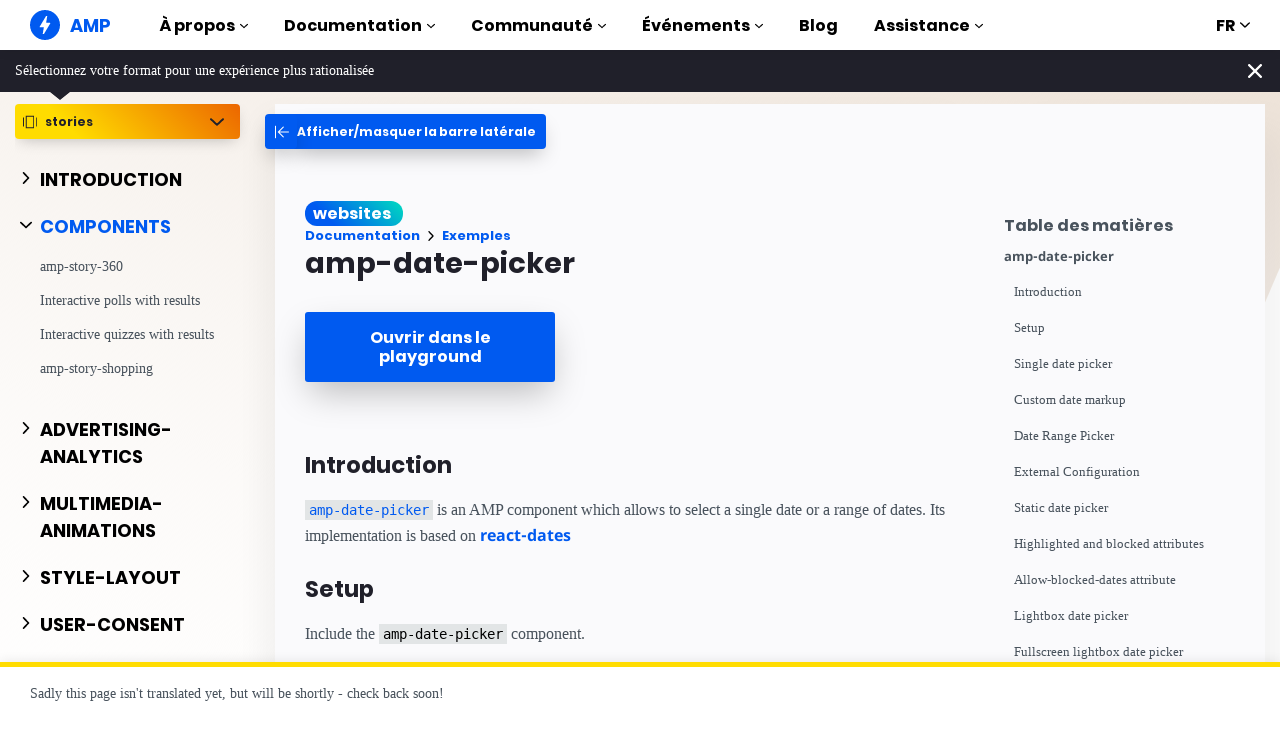

--- FILE ---
content_type: text/html; charset=UTF-8
request_url: https://amp.dev/fr/documentation/examples/stories/components/amp-date-picker/
body_size: 31970
content:
<!doctype html><html amp lang="fr" i-amphtml-binding i-amphtml-layout i-amphtml-no-boilerplate transformed="self;v=1"><head><meta charset="utf-8"><meta name="viewport" content="width=device-width"><link rel="preload" href="/static/fonts/poppins-v5-latin-700.woff2" as="font" crossorigin><link rel="preload" href="/static/fonts/noto-sans-v7-latin-700.woff2" as="font" crossorigin><meta name="theme-color" content="#005af0"><meta name="robots" content="noindex,follow"><meta name="description" content="amp-date-picker is an AMP component which allows to select a single date or a range of dates."><meta name="twitter:card" content="summary_large_image"><meta name="twitter:description" content="amp-date-picker is an AMP component which allows to select a single date or a range of dates."><meta name="twitter:title" content="Exemple : amp-date-picker"><meta name="twitter:creator" content="@ampproject"><meta name="twitter:site" content="@ampproject"><meta name="twitter:image" content="https://amp.dev/static/img/sharing/docs-example-600x314.png"><meta property="og:title" content="Exemple : <amp-date-picker>"><meta property="og:url" content="https://amp.dev/fr/documentation/examples/components/amp-date-picker/"><meta property="og:image" content="https://amp.dev/static/img/sharing/docs-example-600x314.png"><meta property="og:image:width" content="600"><meta property="og:image:height" content="314"><meta name="supported-amp-formats" content="websites"><meta name="page-locale" content="fr"><meta http-equiv="origin-trial" content="AviuuiVhVdQ3GpVtxSpyMT+XsL/qGGYmyiyLvYSKPL3rRDLipe/ard5x+DXVlrATtolwX75VtpSKc9IEzLDd4AkAAABmeyJvcmlnaW4iOiJodHRwczovL2FtcC5kZXY6NDQzIiwiZmVhdHVyZSI6IkV4cGVyaW1lbnRhbEF1dG9wbGF5RHluYW1pY0RlbGVnYXRpb24iLCJleHBpcnkiOjE1NzA1Nzg0NDF9"><style amp-runtime i-amphtml-version="012506252055000">html{overflow-x:hidden!important}html.i-amphtml-fie{height:100%!important;width:100%!important}html:not([amp4ads]),html:not([amp4ads]) body{height:auto!important}html:not([amp4ads]) body{margin:0!important}body{-webkit-text-size-adjust:100%;-moz-text-size-adjust:100%;-ms-text-size-adjust:100%;text-size-adjust:100%}html.i-amphtml-singledoc.i-amphtml-embedded{-ms-touch-action:pan-y pinch-zoom;touch-action:pan-y pinch-zoom}html.i-amphtml-fie>body,html.i-amphtml-singledoc>body{overflow:visible!important}html.i-amphtml-fie:not(.i-amphtml-inabox)>body,html.i-amphtml-singledoc:not(.i-amphtml-inabox)>body{position:relative!important}html.i-amphtml-ios-embed-legacy>body{overflow-x:hidden!important;overflow-y:auto!important;position:absolute!important}html.i-amphtml-ios-embed{overflow-y:auto!important;position:static}#i-amphtml-wrapper{overflow-x:hidden!important;overflow-y:auto!important;position:absolute!important;top:0!important;left:0!important;right:0!important;bottom:0!important;margin:0!important;display:block!important}html.i-amphtml-ios-embed.i-amphtml-ios-overscroll,html.i-amphtml-ios-embed.i-amphtml-ios-overscroll>#i-amphtml-wrapper{-webkit-overflow-scrolling:touch!important}#i-amphtml-wrapper>body{position:relative!important;border-top:1px solid transparent!important}#i-amphtml-wrapper+body{visibility:visible}#i-amphtml-wrapper+body .i-amphtml-lightbox-element,#i-amphtml-wrapper+body[i-amphtml-lightbox]{visibility:hidden}#i-amphtml-wrapper+body[i-amphtml-lightbox] .i-amphtml-lightbox-element{visibility:visible}#i-amphtml-wrapper.i-amphtml-scroll-disabled,.i-amphtml-scroll-disabled{overflow-x:hidden!important;overflow-y:hidden!important}amp-instagram{padding:54px 0px 0px!important;background-color:#fff}amp-iframe iframe{box-sizing:border-box!important}[amp-access][amp-access-hide]{display:none}[subscriptions-dialog],body:not(.i-amphtml-subs-ready) [subscriptions-action],body:not(.i-amphtml-subs-ready) [subscriptions-section]{display:none!important}amp-experiment,amp-live-list>[update]{display:none}amp-list[resizable-children]>.i-amphtml-loading-container.amp-hidden{display:none!important}amp-list [fetch-error],amp-list[load-more] [load-more-button],amp-list[load-more] [load-more-end],amp-list[load-more] [load-more-failed],amp-list[load-more] [load-more-loading]{display:none}amp-list[diffable] div[role=list]{display:block}amp-story-page,amp-story[standalone]{min-height:1px!important;display:block!important;height:100%!important;margin:0!important;padding:0!important;overflow:hidden!important;width:100%!important}amp-story[standalone]{background-color:#000!important;position:relative!important}amp-story-page{background-color:#757575}amp-story .amp-active>div,amp-story .i-amphtml-loader-background{display:none!important}amp-story-page:not(:first-of-type):not([distance]):not([active]){transform:translateY(1000vh)!important}amp-autocomplete{position:relative!important;display:inline-block!important}amp-autocomplete>input,amp-autocomplete>textarea{padding:0.5rem;border:1px solid rgba(0,0,0,.33)}.i-amphtml-autocomplete-results,amp-autocomplete>input,amp-autocomplete>textarea{font-size:1rem;line-height:1.5rem}[amp-fx^=fly-in]{visibility:hidden}amp-script[nodom],amp-script[sandboxed]{position:fixed!important;top:0!important;width:1px!important;height:1px!important;overflow:hidden!important;visibility:hidden}
/*# sourceURL=/css/ampdoc.css*/[hidden]{display:none!important}.i-amphtml-element{display:inline-block}.i-amphtml-blurry-placeholder{transition:opacity 0.3s cubic-bezier(0.0,0.0,0.2,1)!important;pointer-events:none}[layout=nodisplay]:not(.i-amphtml-element){display:none!important}.i-amphtml-layout-fixed,[layout=fixed][width][height]:not(.i-amphtml-layout-fixed){display:inline-block;position:relative}.i-amphtml-layout-responsive,[layout=responsive][width][height]:not(.i-amphtml-layout-responsive),[width][height][heights]:not([layout]):not(.i-amphtml-layout-responsive),[width][height][sizes]:not(img):not([layout]):not(.i-amphtml-layout-responsive){display:block;position:relative}.i-amphtml-layout-intrinsic,[layout=intrinsic][width][height]:not(.i-amphtml-layout-intrinsic){display:inline-block;position:relative;max-width:100%}.i-amphtml-layout-intrinsic .i-amphtml-sizer{max-width:100%}.i-amphtml-intrinsic-sizer{max-width:100%;display:block!important}.i-amphtml-layout-container,.i-amphtml-layout-fixed-height,[layout=container],[layout=fixed-height][height]:not(.i-amphtml-layout-fixed-height){display:block;position:relative}.i-amphtml-layout-fill,.i-amphtml-layout-fill.i-amphtml-notbuilt,[layout=fill]:not(.i-amphtml-layout-fill),body noscript>*{display:block;overflow:hidden!important;position:absolute;top:0;left:0;bottom:0;right:0}body noscript>*{position:absolute!important;width:100%;height:100%;z-index:2}body noscript{display:inline!important}.i-amphtml-layout-flex-item,[layout=flex-item]:not(.i-amphtml-layout-flex-item){display:block;position:relative;-ms-flex:1 1 auto;flex:1 1 auto}.i-amphtml-layout-fluid{position:relative}.i-amphtml-layout-size-defined{overflow:hidden!important}.i-amphtml-layout-awaiting-size{position:absolute!important;top:auto!important;bottom:auto!important}i-amphtml-sizer{display:block!important}@supports (aspect-ratio:1/1){i-amphtml-sizer.i-amphtml-disable-ar{display:none!important}}.i-amphtml-blurry-placeholder,.i-amphtml-fill-content{display:block;height:0;max-height:100%;max-width:100%;min-height:100%;min-width:100%;width:0;margin:auto}.i-amphtml-layout-size-defined .i-amphtml-fill-content{position:absolute;top:0;left:0;bottom:0;right:0}.i-amphtml-replaced-content,.i-amphtml-screen-reader{padding:0!important;border:none!important}.i-amphtml-screen-reader{position:fixed!important;top:0px!important;left:0px!important;width:4px!important;height:4px!important;opacity:0!important;overflow:hidden!important;margin:0!important;display:block!important;visibility:visible!important}.i-amphtml-screen-reader~.i-amphtml-screen-reader{left:8px!important}.i-amphtml-screen-reader~.i-amphtml-screen-reader~.i-amphtml-screen-reader{left:12px!important}.i-amphtml-screen-reader~.i-amphtml-screen-reader~.i-amphtml-screen-reader~.i-amphtml-screen-reader{left:16px!important}.i-amphtml-unresolved{position:relative;overflow:hidden!important}.i-amphtml-select-disabled{-webkit-user-select:none!important;-ms-user-select:none!important;user-select:none!important}.i-amphtml-notbuilt,[layout]:not(.i-amphtml-element),[width][height][heights]:not([layout]):not(.i-amphtml-element),[width][height][sizes]:not(img):not([layout]):not(.i-amphtml-element){position:relative;overflow:hidden!important;color:transparent!important}.i-amphtml-notbuilt:not(.i-amphtml-layout-container)>*,[layout]:not([layout=container]):not(.i-amphtml-element)>*,[width][height][heights]:not([layout]):not(.i-amphtml-element)>*,[width][height][sizes]:not([layout]):not(.i-amphtml-element)>*{display:none}amp-img:not(.i-amphtml-element)[i-amphtml-ssr]>img.i-amphtml-fill-content{display:block}.i-amphtml-notbuilt:not(.i-amphtml-layout-container),[layout]:not([layout=container]):not(.i-amphtml-element),[width][height][heights]:not([layout]):not(.i-amphtml-element),[width][height][sizes]:not(img):not([layout]):not(.i-amphtml-element){color:transparent!important;line-height:0!important}.i-amphtml-ghost{visibility:hidden!important}.i-amphtml-element>[placeholder],[layout]:not(.i-amphtml-element)>[placeholder],[width][height][heights]:not([layout]):not(.i-amphtml-element)>[placeholder],[width][height][sizes]:not([layout]):not(.i-amphtml-element)>[placeholder]{display:block;line-height:normal}.i-amphtml-element>[placeholder].amp-hidden,.i-amphtml-element>[placeholder].hidden{visibility:hidden}.i-amphtml-element:not(.amp-notsupported)>[fallback],.i-amphtml-layout-container>[placeholder].amp-hidden,.i-amphtml-layout-container>[placeholder].hidden{display:none}.i-amphtml-layout-size-defined>[fallback],.i-amphtml-layout-size-defined>[placeholder]{position:absolute!important;top:0!important;left:0!important;right:0!important;bottom:0!important;z-index:1}amp-img[i-amphtml-ssr]:not(.i-amphtml-element)>[placeholder]{z-index:auto}.i-amphtml-notbuilt>[placeholder]{display:block!important}.i-amphtml-hidden-by-media-query{display:none!important}.i-amphtml-element-error{background:red!important;color:#fff!important;position:relative!important}.i-amphtml-element-error:before{content:attr(error-message)}i-amp-scroll-container,i-amphtml-scroll-container{position:absolute;top:0;left:0;right:0;bottom:0;display:block}i-amp-scroll-container.amp-active,i-amphtml-scroll-container.amp-active{overflow:auto;-webkit-overflow-scrolling:touch}.i-amphtml-loading-container{display:block!important;pointer-events:none;z-index:1}.i-amphtml-notbuilt>.i-amphtml-loading-container{display:block!important}.i-amphtml-loading-container.amp-hidden{visibility:hidden}.i-amphtml-element>[overflow]{cursor:pointer;position:relative;z-index:2;visibility:hidden;display:initial;line-height:normal}.i-amphtml-layout-size-defined>[overflow]{position:absolute}.i-amphtml-element>[overflow].amp-visible{visibility:visible}template{display:none!important}.amp-border-box,.amp-border-box *,.amp-border-box :after,.amp-border-box :before{box-sizing:border-box}amp-pixel{display:none!important}amp-analytics,amp-auto-ads,amp-story-auto-ads{position:fixed!important;top:0!important;width:1px!important;height:1px!important;overflow:hidden!important;visibility:hidden}amp-story{visibility:hidden!important}html.i-amphtml-fie>amp-analytics{position:initial!important}[visible-when-invalid]:not(.visible),form [submit-error],form [submit-success],form [submitting]{display:none}amp-accordion{display:block!important}@media (min-width:1px){:where(amp-accordion>section)>:first-child{margin:0;background-color:#efefef;padding-right:20px;border:1px solid #dfdfdf}:where(amp-accordion>section)>:last-child{margin:0}}amp-accordion>section{float:none!important}amp-accordion>section>*{float:none!important;display:block!important;overflow:hidden!important;position:relative!important}amp-accordion,amp-accordion>section{margin:0}amp-accordion:not(.i-amphtml-built)>section>:last-child{display:none!important}amp-accordion:not(.i-amphtml-built)>section[expanded]>:last-child{display:block!important}
/*# sourceURL=/css/ampshared.css*/</style><script async src="https://cdn.ampproject.org/v0.mjs" type="module" crossorigin="anonymous"></script><script async nomodule src="https://cdn.ampproject.org/v0.js" crossorigin="anonymous"></script><script async src="https://cdn.ampproject.org/v0/amp-analytics-0.1.mjs" custom-element="amp-analytics" type="module" crossorigin="anonymous"></script><script async nomodule src="https://cdn.ampproject.org/v0/amp-analytics-0.1.js" crossorigin="anonymous" custom-element="amp-analytics"></script><script async src="https://cdn.ampproject.org/v0/amp-animation-0.1.mjs" custom-element="amp-animation" type="module" crossorigin="anonymous"></script><script async nomodule src="https://cdn.ampproject.org/v0/amp-animation-0.1.js" crossorigin="anonymous" custom-element="amp-animation"></script><script async custom-element="amp-bind" src="https://cdn.ampproject.org/v0/amp-bind-0.1.mjs" type="module" crossorigin="anonymous"></script><script async nomodule src="https://cdn.ampproject.org/v0/amp-bind-0.1.js" crossorigin="anonymous" custom-element="amp-bind"></script><script async src="https://cdn.ampproject.org/v0/amp-consent-0.1.mjs" custom-element="amp-consent" type="module" crossorigin="anonymous"></script><script async nomodule src="https://cdn.ampproject.org/v0/amp-consent-0.1.js" crossorigin="anonymous" custom-element="amp-consent"></script><script async custom-element="amp-date-picker" src="https://cdn.ampproject.org/v0/amp-date-picker-0.1.mjs" type="module" crossorigin="anonymous"></script><script async nomodule src="https://cdn.ampproject.org/v0/amp-date-picker-0.1.js" crossorigin="anonymous" custom-element="amp-date-picker"></script><script async custom-element="amp-form" src="https://cdn.ampproject.org/v0/amp-form-0.1.mjs" type="module" crossorigin="anonymous"></script><script async nomodule src="https://cdn.ampproject.org/v0/amp-form-0.1.js" crossorigin="anonymous" custom-element="amp-form"></script><script async src="https://cdn.ampproject.org/v0/amp-geo-0.1.mjs" custom-element="amp-geo" type="module" crossorigin="anonymous"></script><script async nomodule src="https://cdn.ampproject.org/v0/amp-geo-0.1.js" crossorigin="anonymous" custom-element="amp-geo"></script><script async src="https://cdn.ampproject.org/v0/amp-install-serviceworker-0.1.mjs" custom-element="amp-install-serviceworker" type="module" crossorigin="anonymous"></script><script async nomodule src="https://cdn.ampproject.org/v0/amp-install-serviceworker-0.1.js" crossorigin="anonymous" custom-element="amp-install-serviceworker"></script><script async custom-element="amp-lightbox" src="https://cdn.ampproject.org/v0/amp-lightbox-0.1.mjs" type="module" crossorigin="anonymous"></script><script async nomodule src="https://cdn.ampproject.org/v0/amp-lightbox-0.1.js" crossorigin="anonymous" custom-element="amp-lightbox"></script><script async custom-template="amp-mustache" src="https://cdn.ampproject.org/v0/amp-mustache-0.2.mjs" type="module" crossorigin="anonymous"></script><script async nomodule src="https://cdn.ampproject.org/v0/amp-mustache-0.2.js" crossorigin="anonymous" custom-template="amp-mustache"></script><script async src="https://cdn.ampproject.org/v0/amp-position-observer-0.1.mjs" custom-element="amp-position-observer" type="module" crossorigin="anonymous"></script><script async nomodule src="https://cdn.ampproject.org/v0/amp-position-observer-0.1.js" crossorigin="anonymous" custom-element="amp-position-observer"></script><script async src="https://cdn.ampproject.org/v0/amp-sidebar-0.1.mjs" custom-element="amp-sidebar" type="module" crossorigin="anonymous"></script><script async nomodule src="https://cdn.ampproject.org/v0/amp-sidebar-0.1.js" crossorigin="anonymous" custom-element="amp-sidebar"></script><script async src="https://cdn.ampproject.org/v0/amp-user-notification-0.1.mjs" custom-element="amp-user-notification" type="module" crossorigin="anonymous"></script><script async nomodule src="https://cdn.ampproject.org/v0/amp-user-notification-0.1.js" crossorigin="anonymous" custom-element="amp-user-notification"></script><link rel="shortcut icon" href="/static/img/favicon.png"><link rel="canonical" href="https://amp.dev/fr/documentation/examples/components/amp-date-picker/"><link rel="alternate" hreflang="x-default" href="https://amp.dev/documentation/examples/components/amp-date-picker/"><title>Exemple : &lt;amp-date-picker&gt; - amp.dev</title><script type="application/ld+json">{"@context":"http://schema.org","@type":"Webpage","url":"https://amp.dev/fr/documentation/examples/components/amp-date-picker/ ","name":"amp.dev","headline":"Exemple : \u0026lt;amp-date-picker\u0026gt;","description":"amp-date-picker is an AMP component which allows to select a single date or a range of dates.","mainEntityOfPage":{"@type":"WebPage","@id":"https://amp.dev"},"publisher":{"@type":"Organization","name":"AMP Project","logo":{"url":"https://amp.dev/static/img/icons/icon-512x512.png","width":512,"height":512,"@type":"ImageObject"}},"image":{"@type":"ImageObject","url":"https://amp.dev/static/img/sharing/docs-example-600x314.png","width":600,"height":314}}</script><title>amp-date-picker</title><style amp-custom>:root{--color-primary:#005af0;--color-text-light:#fff;--color-bg-light:#fafafc;--space-2:1rem;--space-1:0.5rem}.example-picker{display:flex}.example-picker[mode=overlay]{padding:var(--space-2)}.example-picker .CalendarMonth_caption{color:var(--color-text-light)}.example-picker [type=range] .amp-date-picker-selecting{border-bottom-color:var(--color-primary);color:var(--color-primary)}.space-between>*+*{margin-left:var(--space-2)}#lb{background:var(--color-bg-light)}#lb .align-content-center{height:100%}.icon-input{background-image:url('data:image/svg+xml,<svg version="1.1" xmlns="http://www.w3.org/2000/svg" xmlns:xlink="http://www.w3.org/1999/xlink" x="0px" y="0px" viewBox="0 0 1393.1 1500" style="enable-background:new 0 0 1393.1 1500;" xml:space="preserve"><path d="M107.2,1392.9h241.1v-241.1H107.2V1392.9z M401.9,1392.9h267.9v-241.1H401.9V1392.9z M107.2,1098.2h241.1V830.4H107.2 V1098.2z M401.9,1098.2h267.9V830.4H401.9V1098.2z M107.2,776.8h241.1V535.7H107.2V776.8z M723.4,1392.9h267.9v-241.1H723.4V1392.9z M401.9,776.8h267.9V535.7H401.9V776.8z M1044.8,1392.9H1286v-241.1h-241.1V1392.9z M723.4,1098.2h267.9V830.4H723.4V1098.2z M428.7,375V133.9c0-7.3-2.7-13.5-8-18.8c-5.3-5.3-11.6-8-18.8-8h-53.6c-7.3,0-13.5,2.7-18.8,8c-5.3,5.3-8,11.6-8,18.8V375 c0,7.3,2.7,13.5,8,18.8c5.3,5.3,11.6,8,18.8,8h53.6c7.3,0,13.5-2.7,18.8-8C426,388.5,428.7,382.3,428.7,375z M1044.8,1098.2H1286 V830.4h-241.1V1098.2z M723.4,776.8h267.9V535.7H723.4V776.8z M1044.8,776.8H1286V535.7h-241.1V776.8z M1071.6,375V133.9 c0-7.3-2.7-13.5-8-18.8c-5.3-5.3-11.6-8-18.8-8h-53.6c-7.3,0-13.5,2.7-18.8,8c-5.3,5.3-8,11.6-8,18.8V375c0,7.3,2.7,13.5,8,18.8 c5.3,5.3,11.6,8,18.8,8h53.6c7.3,0,13.5-2.7,18.8-8C1069,388.5,1071.6,382.3,1071.6,375z M1393.1,321.4v1071.4 c0,29-10.6,54.1-31.8,75.3c-21.2,21.2-46.3,31.8-75.3,31.8H107.2c-29,0-54.1-10.6-75.3-31.8C10.6,1447,0,1421.9,0,1392.9V321.4 c0-29,10.6-54.1,31.8-75.3s46.3-31.8,75.3-31.8h107.2v-80.4c0-36.8,13.1-68.4,39.3-94.6S311.4,0,348.3,0h53.6 c36.8,0,68.4,13.1,94.6,39.3c26.2,26.2,39.3,57.8,39.3,94.6v80.4h321.5v-80.4c0-36.8,13.1-68.4,39.3-94.6 C922.9,13.1,954.4,0,991.3,0h53.6c36.8,0,68.4,13.1,94.6,39.3s39.3,57.8,39.3,94.6v80.4H1286c29,0,54.1,10.6,75.3,31.8 C1382.5,267.3,1393.1,292.4,1393.1,321.4z"/></svg>');background-repeat:no-repeat;flex-shrink:0;height:28px;margin-top:var(--space-1);width:27px}@font-face{font-family:system;font-style:normal;font-weight:300;src:local(".SFNSText-Light"),local(".HelveticaNeueDeskInterface-Light"),local(".LucidaGrandeUI"),local("Ubuntu Light"),local("Segoe UI Light"),local("Roboto-Light"),local("DroidSans"),local("Tahoma")}@font-face{font-family:system;font-style:italic;font-weight:300;src:local(".SFNSText-LightItalic"),local(".HelveticaNeueDeskInterface-Italic"),local(".LucidaGrandeUI"),local("Ubuntu Light Italic"),local("Segoe UI Light Italic"),local("Roboto-LightItalic"),local("DroidSans"),local("Tahoma")}@font-face{font-family:system;font-style:normal;font-weight:400;src:local(".SFNSText-Regular"),local(".HelveticaNeueDeskInterface-Regular"),local(".LucidaGrandeUI"),local("Ubuntu"),local("Segoe UI"),local("Roboto-Regular"),local("DroidSans"),local("Tahoma")}@font-face{font-family:system;font-style:italic;font-weight:400;src:local(".SFNSText-Italic"),local(".HelveticaNeueDeskInterface-Italic"),local(".LucidaGrandeUI"),local("Ubuntu Italic"),local("Segoe UI Italic"),local("Roboto-Italic"),local("DroidSans"),local("Tahoma")}@font-face{font-family:system;font-style:normal;font-weight:500;src:local(".SFNSText-Medium"),local(".HelveticaNeueDeskInterface-MediumP4"),local(".LucidaGrandeUI"),local("Ubuntu Medium"),local("Segoe UI Semibold"),local("Roboto-Medium"),local("DroidSans-Bold"),local("Tahoma Bold")}@font-face{font-family:system;font-style:italic;font-weight:500;src:local(".SFNSText-MediumItalic"),local(".HelveticaNeueDeskInterface-MediumItalicP4"),local(".LucidaGrandeUI"),local("Ubuntu Medium Italic"),local("Segoe UI Semibold Italic"),local("Roboto-MediumItalic"),local("DroidSans-Bold"),local("Tahoma Bold")}@font-face{font-family:system;font-style:normal;font-weight:700;src:local(".SFNSText-Bold"),local(".HelveticaNeueDeskInterface-Bold"),local(".LucidaGrandeUI"),local("Ubuntu Bold"),local("Roboto-Bold"),local("DroidSans-Bold"),local("Segoe UI Bold"),local("Tahoma Bold")}@font-face{font-family:system;font-style:italic;font-weight:700;src:local(".SFNSText-BoldItalic"),local(".HelveticaNeueDeskInterface-BoldItalic"),local(".LucidaGrandeUI"),local("Ubuntu Bold Italic"),local("Roboto-BoldItalic"),local("DroidSans-Bold"),local("Segoe UI Bold Italic"),local("Tahoma Bold")}@font-face{font-family:Noto Sans;font-style:normal;font-weight:400;font-display:optional;src:local("Noto Sans"),local("NotoSans"),url(https://amp.dev/static/fonts/noto-sans-v7-latin-regular.woff2) format("woff2"),url(https://amp.dev/static/fonts/noto-sans-v7-latin-regular.woff) format("woff")}@font-face{font-family:Noto Sans;font-style:normal;font-weight:700;font-display:optional;src:local("Noto Sans Bold"),local("NotoSans-Bold"),url(https://amp.dev/static/fonts/noto-sans-v7-latin-700.woff2) format("woff2"),url(https://amp.dev/static/fonts/noto-sans-v7-latin-700.woff) format("woff")}@font-face{font-family:Poppins;font-style:normal;font-weight:700;font-display:optional;src:local("Poppins Bold"),local("Poppins-Bold"),url(https://amp.dev/static/fonts/poppins-v5-latin-700.woff2) format("woff2"),url(https://amp.dev/static/fonts/poppins-v5-latin-700.woff) format("woff")}@font-face{font-family:Fira Mono;font-style:normal;font-weight:400;font-display:optional;src:local("Fira Mono"),local("FiraMono"),url(https://amp.dev/static/fonts/fira-mono-v7-latin-500.woff2) format("woff2"),url(https://amp.dev/static/fonts/fira-mono-v7-latin-500.woff) format("woff")}*{box-sizing:border-box}body,html{padding:0;margin:0;min-width:240px;color:#48525c;background-color:#fff;font-size:16px;font-family:Noto Sans,system;overflow-x:hidden;-webkit-font-smoothing:antialiased;-moz-osx-font-smoothing:grayscale;touch-action:manipulation}@media(max-width:240px){body,html{font-size:14px}}body>*>:not(.ap-o-code-preview)>*>.amp-carousel-button{width:3em;height:3em;border-radius:50%;box-shadow:0 10px 15px 0 rgba(0,0,0,.4);transition:.4s;background-color:#fff;position:relative;box-sizing:border-box;margin:1em;border-style:none;background-position:50% 50%;background-repeat:no-repeat;z-index:10;pointer-events:all}body>*>:not(.ap-o-code-preview)>*>.amp-carousel-button-prev{background-image:url("data:image/svg+xml;charset=utf-8,%3Csvg xmlns='http://www.w3.org/2000/svg' width='18' height='18' fill='%23005AF0'%3E%3Cpath d='M15 8.25H5.87l4.19-4.19L9 3 3 9l6 6 1.06-1.06-4.19-4.19H15v-1.5z'/%3E%3C/svg%3E")}body>*>:not(.ap-o-code-preview)>*>.amp-carousel-button-next{background-image:url("data:image/svg+xml;charset=utf-8,%3Csvg xmlns='http://www.w3.org/2000/svg' width='18' height='18' fill='%23005AF0' %3E%3Cpath d='M9 3L7.94 4.06l4.19 4.19H3v1.5h9.13l-4.19 4.19L9 15l6-6z'/%3E%3C/svg%3E")}body>*>:not(.ap-o-code-preview)>*>.amp-carousel-button:hover{cursor:pointer;box-shadow:0 20px 30px 0 rgba(0,0,0,.2);background-color:#fff}:target:before{content:"";display:block;visibility:hidden;height:120px;margin-top:-120px}@media(min-width:1024px){h1:target:before{height:75px;margin-top:-75px}h2:target:before{height:81px;margin-top:-81px}h3:target:before{height:87px;margin-top:-87px}h4:target:before{height:90px;margin-top:-90px}h5:target:before{height:93px;margin-top:-93px}h6:target:before{height:97px;margin-top:-97px}}h1,h2,h3,h4,h5{margin-top:1.5rem;margin-bottom:.75em;font-family:Poppins,system;font-weight:700;line-height:1.2em;color:#20202a}h1{font-size:2.2rem;margin-top:3rem}section.-t h1:first-of-type{margin-top:0}@media(min-width:768px){section.-t h1:first-of-type{margin-bottom:2rem}}h2{font-size:1.8rem;margin-top:2rem}h3{font-size:1.414rem;margin-top:1.8rem}h4{font-size:1.2rem}h5{font-size:1rem}.-t .intro,.ap--section .intro{font-size:1rem;padding:0}.-t .intro *,.ap--section .intro *{font-size:inherit}.-t p,.ap--section p{line-height:1.6rem;font-weight:400;color:#48525c;display:block;margin-top:1.1em;margin-bottom:0;font-size:1rem}.-t p small,.ap--section p small{font-size:.875rem}.-t code,.ap--section code{display:inline;padding:2px 4px;font-family:Fira Mono,monospace;font-weight:500;word-break:normal;color:#000;background-color:#e2e5e6;font-size:.9em}.-t code,.-t p,.ap--section code,.ap--section p{overflow-wrap:break-word}.-t a,.ap--section a{position:relative;z-index:10}.-t a code,.ap--section a code{color:#005af0;z-index:-1}.-t pre,.ap--section pre{font-family:Fira Mono,monospace;font-weight:500;font-size:1rem;white-space:pre-wrap}.-t>ol,.-t>ul,.ap--section>ol,.ap--section>ul{line-height:1.6rem;font-weight:400;color:#48525c;display:block;padding-left:2em;margin:1.5em 0}.-t>ol ol,.-t>ol ul,.-t>ul ol,.-t>ul ul,.ap--section>ol ol,.ap--section>ol ul,.ap--section>ul ol,.ap--section>ul ul{padding-left:2em;margin:0}.-t>ol li,.-t>ul li,.ap--section>ol li,.ap--section>ul li{padding-left:.5em}.-t>ol li p,.-t>ul li p,.ap--section>ol li p,.ap--section>ul li p{font-size:1em}.-t figure figcaption,.ap--section figure figcaption{line-height:1.6rem;font-weight:400;color:#48525c;font-size:.8125rem;margin-top:.3em}.-t hr,.ap--section hr{height:1px;margin:.75em 0;background-color:#ebebf0;border:none}.-n{display:flex;align-items:center;text-decoration:none;padding:0 0 1.5em;margin:0}.-r{line-height:1.6rem;font-weight:400;color:#48525c;font-size:.875rem;font-weight:700;color:#005af0;line-height:1.3;transition:transform .3s ease}.-i{fill:#005af0;padding:.438em 0;margin-bottom:auto;margin-right:.625em;box-sizing:initial;transition:transform .3s ease}.-n:hover .-i,.-n:hover .-r{transform:translateX(10px)}.-s{border-bottom:1px solid #ebebf0}.-s .-r{font-size:1rem;font-family:Poppins,system;font-weight:700;color:#000;padding-left:10px}.-s .-i{width:1.375em;height:1.375em;fill:#fff;background-color:#005af0;overflow:hidden;padding:.563em}.-s .-i,.-s:hover .-i{box-shadow:0 10px 20px 0 rgba(0,0,0,.25)}.-s:hover .-i svg{animation:duepduep .3s ease}a{font-weight:700;text-decoration:none;color:#005af0}a code{display:inline;padding:2px 4px;font-family:Fira Mono,monospace;font-weight:500;word-break:normal;color:#000;background-color:#e2e5e6;font-size:.9em;color:#005af0}.ap-a-ico{display:flex;font-size:medium;box-sizing:initial;justify-content:center;width:1em;height:1em}.-o{right:20px;left:auto;bottom:20px;width:calc(100% - 40px);padding:15px;line-height:1.6rem;font-weight:400;color:#48525c;font-size:.875rem;background-color:#fff;box-shadow:0 15px 30px 0 rgba(0,0,0,.15);border-radius:8px}@media(min-width:768px){.-o{max-width:500px}}.-u{position:absolute;right:15px;top:15px;-webkit-appearance:none;background-color:transparent;border:none;padding:0}.-u svg{width:10px;height:10px}.-o button{cursor:pointer}.ap-o-translation-hint{position:fixed;z-index:100;width:100%;left:0;bottom:0}@media(max-width:767px){.ap-o-translation-hint{display:none}}.ap-o-translation-hint-wrapper{line-height:1.6rem;font-weight:400;color:#48525c;font-size:.875rem;max-width:1440px;margin:0 auto;padding:1em 30px;background-color:#fff;border-top:5px solid #ffdc00;box-shadow:0 -2px 10px 0 rgba(0,0,0,.07)}.ap-o-translation-hint-link{display:inline-block}.-av+.ap-o-translation-hint{bottom:25px}.ap--footer{position:relative;z-index:15;padding:3em 0 2em;line-height:1.6rem;font-weight:400;color:#48525c;font-size:1rem;color:#fff;background:linear-gradient(45deg,#48525c,#20202a)}.-a{width:100%;max-width:1440px;padding:0 20px;margin:0 auto}.-f{padding-bottom:4em}@media(min-width:768px){.-f{display:flex;align-items:center}}.-l{display:flex;flex-direction:column;margin-left:auto}@media(min-width:1024px){.-l{flex-direction:row}}.-c{margin:3em 2em 1em 0;color:#fff}@media(min-width:768px){.-c{margin:auto 2em auto 1em}}.-h{display:flex;list-style:none;padding:0;margin:0}.-p{flex:1 0 auto}@media(min-width:768px){.-p{margin:16px}}.-d{width:2.5em;height:2.5em;fill:#fff}@media(max-width:240px){.-d{font-size:14px}}@media(min-width:768px){.-v{display:grid;grid-gap:30px;grid-template-columns:repeat(12,1fr)}}.-m{flex:1 1 100%}.-m:nth-child(odd){grid-column:span 3}@media(max-width:1023px){.-m:nth-child(odd){grid-column:span 6}}.-m:nth-child(2n+2){grid-column:span 3}@media(max-width:1023px){.-m:nth-child(2n+2){grid-column:span 6}}.-g{color:#fff}.-y{list-style:none;padding:0}@media(min-width:768px){.-y+.-g{margin-top:2.5em}}.-b{position:relative}.-w{padding-left:35px;font-size:.8125rem;color:#fff}.-x{position:absolute;left:10px;top:8px;width:12px;height:12px;fill:#fff}.-k{display:flex;flex-direction:column;padding-top:4em}@media(min-width:768px){.-k{flex-direction:row;align-items:flex-end}}.-_{width:50%;max-width:200px;margin-bottom:40px;margin-right:auto}@media(min-width:768px){.-_{margin-bottom:0}}.-j{list-style:none;padding:0;margin:0}.-q{display:inline-block;margin-right:1em}.-z{font-size:.8125rem;font-weight:400;color:#fff}.-te{display:block;font-size:.875rem;margin-top:2em;color:#e2e5e6}.-te a{color:#fafafc}.ap-m-format-toggle{position:-webkit-sticky;position:sticky;top:0;margin:0 10px;padding:10px 0 0;width:100%;max-width:85%;z-index:12}@media(min-width:768px){.ap-m-format-toggle{padding:0;margin:0 15px 0 0;max-width:100%}}.ap-m-format-toggle-selected{border:0}.amp-mode-touch .ap-m-format-toggle-selected{position:relative}.ap-m-format-toggle-selected:focus:after,.ap-m-format-toggle-selected:hover:after{position:absolute;top:0;left:0;content:"";display:block;height:300%;width:100%}.ap-m-format-toggle-link,.ap-m-format-toggle-selected{z-index:3;display:flex;align-items:center;width:100%;margin:0 0 2px;padding:5px 8px;overflow:hidden;line-height:1.6rem;font-weight:400;color:#48525c;font-family:Poppins,system;font-weight:700;font-size:12px;text-align:left;border-radius:4px;color:#000;background:#ebebf0;transition:opacity .2s ease;box-shadow:0 5px 15px -5px rgba(0,0,0,.25)}.ap-m-format-toggle-link .ap-a-ico,.ap-m-format-toggle-selected .ap-a-ico{width:14px;height:14px;margin-right:8px;fill:#000}.ap-m-format-toggle-link{color:#000;background:#ebebf0}.ap-m-format-toggle-link .ap-a-ico{fill:#000}.ap-m-format-toggle-link-websites.ap-m-format-toggle-selected,.ap-m-format-toggle-link-websites:hover{background:linear-gradient(225deg,#00dcc0,#005af0 75%);color:#fff}.ap-m-format-toggle-link-websites.ap-m-format-toggle-selected .ap-a-ico,.ap-m-format-toggle-link-websites:hover .ap-a-ico{fill:#fff}.ap-m-format-toggle-link-stories.ap-m-format-toggle-selected,.ap-m-format-toggle-link-stories:hover{background:linear-gradient(225deg,#ec6600,#ffdc00 75%);color:#20202a}.ap-m-format-toggle-link-stories.ap-m-format-toggle-selected .ap-a-ico,.ap-m-format-toggle-link-stories:hover .ap-a-ico{fill:#20202a}.ap-m-format-toggle-link-ads.ap-m-format-toggle-selected,.ap-m-format-toggle-link-ads:hover{background:linear-gradient(225deg,#eb49e1,#5500d7 75%);color:#fff}.ap-m-format-toggle-link-ads.ap-m-format-toggle-selected .ap-a-ico,.ap-m-format-toggle-link-ads:hover .ap-a-ico{fill:#fff}.ap-m-format-toggle-link-email.ap-m-format-toggle-selected,.ap-m-format-toggle-link-email:hover{background:linear-gradient(225deg,#09a600,#e1eb64 75%);color:#20202a}.ap-m-format-toggle-link-email.ap-m-format-toggle-selected .ap-a-ico,.ap-m-format-toggle-link-email:hover .ap-a-ico{fill:#20202a}.ap-m-format-toggle-angle{margin-right:0;margin-left:auto}.ap-m-format-toggle-formats{position:absolute;width:100%;z-index:2;pointer-events:none;opacity:0;transform:translateY(-20px);transition:all .2s ease;transition-delay:.05s}.ap-m-format-toggle-formats:focus-within,.ap-m-format-toggle-formats:hover,.ap-m-format-toggle-selected:focus+.ap-m-format-toggle-formats,.ap-m-format-toggle-selected:hover+.ap-m-format-toggle-formats{pointer-events:auto;opacity:1;transform:translateY(0)}body{top:0;left:0;background-repeat:no-repeat;background-size:100% auto;background-position:100% 0;background-attachment:fixed}body.ap--websites{background-image:url("data:image/svg+xml,%3Csvg xmlns='http://www.w3.org/2000/svg' viewBox='0 0 1024 768'%3E%3Cdefs%3E%3ClinearGradient id='a' x1='239.67' y1='855.23' x2='606.28' y2='-152.04' gradientUnits='userSpaceOnUse'%3E%3Cstop offset='0' stop-color='%23fff' stop-opacity='0'/%3E%3Cstop offset='1' stop-color='%23d5e6f2'/%3E%3C/linearGradient%3E%3C/defs%3E%3Cg%3E%3Cpath fill='url(%23a)' d='M0 0h1024v214L786.37 768H0V0z'/%3E%3C/g%3E%3C/svg%3E%0A")}body.ap--ads{background-image:url("data:image/svg+xml,%3Csvg xmlns='http://www.w3.org/2000/svg' viewBox='0 0 1024 768'%3E%3Cdefs%3E%3ClinearGradient id='a' x1='239.67' x2='606.28' y1='855.23' y2='-152.04' gradientUnits='userSpaceOnUse'%3E%3Cstop offset='0' stop-color='%23fff' stop-opacity='0'/%3E%3Cstop offset='1' stop-color='%23ddd3eb'/%3E%3C/linearGradient%3E%3C/defs%3E%3Cg%3E%3Cpath fill='url(%23a)' d='M0 0h1024v214L786.37 768H0V0z'/%3E%3C/g%3E%3C/svg%3E%0A")}body.ap--stories{background-image:url("data:image/svg+xml,%3Csvg xmlns='http://www.w3.org/2000/svg' viewBox='0 0 1024 768'%3E%3Cdefs%3E%3ClinearGradient id='a' x1='239.67' x2='606.28' y1='855.23' y2='-152.04' gradientUnits='userSpaceOnUse'%3E%3Cstop offset='0' stop-color='%23fff' stop-opacity='0'/%3E%3Cstop offset='1' stop-color='%23ebdfd3'/%3E%3C/linearGradient%3E%3C/defs%3E%3Cg%3E%3Cpath fill='url(%23a)' d='M0 0h1024v214L786.37 768H0V0z'/%3E%3C/g%3E%3C/svg%3E%0A")}body.ap--email{background-image:url("data:image/svg+xml,%3Csvg xmlns='http://www.w3.org/2000/svg' viewBox='0 0 1024 768'%3E%3Cdefs%3E%3ClinearGradient id='a' x1='239.67' x2='606.28' y1='855.23' y2='-152.04' gradientUnits='userSpaceOnUse'%3E%3Cstop offset='0' stop-color='%23fff' stop-opacity='0'/%3E%3Cstop offset='1' stop-color='%23d7ebd3'/%3E%3C/linearGradient%3E%3C/defs%3E%3Cg%3E%3Cpath fill='url(%23a)' d='M0 0h1024v214L786.37 768H0V0z'/%3E%3C/g%3E%3C/svg%3E%0A")}.ap--ampsidebar{width:100%;max-width:90vw;background:#fafafc}.ap--ampsidebar-toolbar{top:86px;height:100vh;max-height:calc(100vh - 86px)}@media(min-width:768px){.ap--ampsidebar-toolbar{position:-webkit-sticky;position:sticky;overflow:auto}}.ap--ampsidebar-toolbar>ul{-webkit-overflow-scrolling:touch;margin:0;padding:0}@media(min-width:768px){.ap--ampsidebar-toolbar>ul{overflow:auto;max-height:100%}}.ap--ampsidebar-toolbar>ul::-webkit-scrollbar{width:6px;height:6px}.ap--ampsidebar-toolbar>ul::-webkit-scrollbar-thumb{border-radius:3px;background-color:#91979d}.ap--ampsidebar-toolbar>ul::-webkit-scrollbar-corner{background-color:transparent}.ap--ampsidebar-toolbar>ul::-webkit-scrollbar-thumb{background-color:rgba(0,0,0,.1)}.ap-o-sidebar-default{max-width:100%}@media(min-width:768px){.ap-o-sidebar-default .ap-o-sidebar{width:auto;min-height:400px;padding-bottom:0;margin-right:0;margin-left:-10px;background:0 0;box-shadow:none}}.ap-o-sidebar-default .nav{margin:15px 0 0;padding-bottom:15px}.ap-o-sidebar-default .nav-list{max-width:300px;list-style:none;padding:0;margin:0}.ap-o-sidebar-default .nav-list.level-1{margin:0 15px}.ap-o-sidebar-default .nav-list .nav-list{display:none;margin-bottom:20px}.ap-o-sidebar-default .nav-item{position:relative;margin:0;padding:0}.ap-o-sidebar-default .nav-item.level-1{border-bottom:1px solid rgba(0,0,0,.15)}.ap-o-sidebar-default .nav-item.level-1:last-child{border-bottom:none}.ap-o-sidebar-default .nav-item.level-1 .nav-link{padding:10px 25px 10px 20px;text-transform:uppercase;font-size:1.125rem;font-family:Poppins,system;font-weight:700;color:#000}.ap-o-sidebar-default .nav-item.level-1 .nav-icon,.ap-o-sidebar-default .nav-item.level-1 .nav-trigger{height:46px}.ap-o-sidebar-default .nav-item.level-1 .nav-icon .ap-a-ico{margin-top:16px}.ap-o-sidebar-default .nav-item.level-2 .nav-link{padding:7px 25px 8px 20px;text-transform:unset;line-height:1.6rem;font-weight:400;color:#48525c;font-family:Noto Sans,system;font-size:.875rem;line-height:1.4em}.ap-o-sidebar-default .nav-item.level-2 .nav-icon,.ap-o-sidebar-default .nav-item.level-2 .nav-trigger{height:33px}.ap-o-sidebar-default .nav-item.level-2 .nav-icon .ap-a-ico{width:10px;height:10px;margin-top:10px}.ap-o-sidebar-default .nav-item.level-3{margin-left:24px}.ap-o-sidebar-default .nav-item.level-3 .nav-link{padding:7px 25px 8px 20px;font-size:.8125rem}.ap-o-sidebar-default .nav-item.level-3.active{background:rgba(51,61,71,.1);border-radius:4px}.ap-o-sidebar-default .nav-item.active>.nav-link{font-weight:700;color:#005af0}.ap-o-sidebar-default .nav-item:hover>.nav-link{color:#005af0}.ap-o-sidebar-default .nav-item-tutorial-divider{border-bottom:1px dashed rgba(0,0,0,.15)}.ap-o-sidebar-default .nav-item-tutorial-divider:first-child,.ap-o-sidebar-default .nav-item-tutorial-divider:last-child{display:none}.ap-o-sidebar-default .nav-link{position:relative;display:block;padding:0;margin:0;color:rgba(0,0,0,.75);border:none;background-color:transparent}.ap-o-sidebar-default .nav-link-lastword{white-space:nowrap}.ap-o-sidebar-default .nav-icon,.ap-o-sidebar-default .nav-trigger{position:absolute;top:0;width:20px;padding:0;margin:0;background:none transparent;border:none;cursor:pointer}.ap-o-sidebar-default .nav-trigger{-webkit-appearance:none;z-index:1}.ap-o-sidebar-default .nav-trigger:checked~ul{display:block}.ap-o-sidebar-default .nav-trigger:checked+.nav-icon .ap-a-ico{transform:rotate(0)}.ap-o-sidebar-default .nav-trigger:focus{outline:1px dotted #212121;outline:5px auto -webkit-focus-ring-color}.ap-o-sidebar-default .nav-icon .ap-a-ico{width:12px;height:12px;transform:rotate(-90deg)}.ap-o-sidebar-default .nav-type-icon{display:inline-block;vertical-align:top;width:20px;height:20px;margin-left:6px}.ap-o-sidebar-default .nav span.nav-link+.nav-trigger{width:calc(100% + 15px)}ul.ap-o-mini-card-list{display:flex;flex-wrap:wrap;justify-content:space-between;list-style:none;margin:0;max-width:1440px;padding:0;position:relative;width:100%}.ap-o-mini-card-list-item{margin-bottom:1.25rem;padding-left:0;transition:transform .3s ease}.ap-o-mini-card-list-item:hover{transform:translateY(-.125em)}.ap-o-mini-card-list-item:hover>.ap-m-mini-card{box-shadow:0 15px 25px 0 rgba(0,0,0,.05)}.ap-m-mini-card{line-height:1.6rem;font-weight:400;color:#48525c;position:relative;display:flex;align-items:center;flex-direction:row;padding:8px 16px 8px 8px;margin:0 0 10px;box-shadow:0 5px 15px -3px rgba(0,0,0,.07);transition:box-shadow .3s ease;background:#fff}.ap-m-mini-card amp-img{width:35px;display:inline-block;border:1px solid #ebebf0;border-radius:100%}.ap-m-mini-card amp-img.large{width:38px;flex-shrink:0}.ap-m-mini-card span{padding-left:10px;line-height:1.3em}.ap-m-mini-card strong{font-weight:700}@media(max-width:374px){.ap-m-mini-card{font-size:.75em}}.ap-a-img{position:relative}.image-preview-1 .ap-a-img{overflow:hidden;border-radius:50%}.image-preview-2 .ap-a-img{margin-right:-30px;filter:drop-shadow(0 30px 30px -15px rgba(0,0,0,.25))}@media(min-width:768px){.image-preview-2 .ap-a-img{margin-right:0}}.-so{display:block;width:100%;height:1px;margin-bottom:.813em;background-color:#fafafc}@media(min-width:768px){.-so{display:none}.-su{display:block}}.-li{padding:84px 15px 0}@media(min-width:768px){.-li{padding-left:0;padding-right:0}}.-ls{margin-bottom:.75em;font-size:1.8rem;margin-top:2rem;padding:20px 0}.-ls,.-lo{font-family:Poppins,system;font-weight:700;line-height:1.2em;color:#20202a}.-lo{margin-top:1.5rem;font-size:1.2rem;padding-left:20px;margin-bottom:0}.-lu{line-height:1.6rem;font-weight:400;color:#48525c;font-size:1rem}.-la{display:block;background-color:#ebebf0;height:1px;margin:30px 20px 30px 0}.ap-code-preview,.ap-o-code-preview{position:relative;margin:1rem 0;background:#20202a}.ap-code-preview-controls,.ap-o-code-preview-controls{width:100%;display:flex;justify-content:center;align-items:center;margin:0 auto;padding:9px 0}.ap-code-preview-controls-button,.ap-o-code-preview-controls-button{-webkit-appearance:none;background-color:transparent;border:none;position:relative;padding:6px;cursor:pointer}.ap-code-preview-controls-icon,.ap-o-code-preview-controls-icon{width:22px;height:22px;fill:#fff;opacity:.6;transition:opacity .25s ease-out}.ap-code-preview-controls-button:focus .ap-code-preview-controls-icon,.ap-code-preview-controls-button:focus .ap-o-code-preview-controls-icon,.ap-code-preview-controls-button:hover .ap-code-preview-controls-icon,.ap-code-preview-controls-button:hover .ap-o-code-preview-controls-icon,.ap-o-code-preview-controls-button:focus .ap-code-preview-controls-icon,.ap-o-code-preview-controls-button:focus .ap-o-code-preview-controls-icon,.ap-o-code-preview-controls-button:hover .ap-code-preview-controls-icon,.ap-o-code-preview-controls-button:hover .ap-o-code-preview-controls-icon{opacity:1}.ap-code-preview-preview,.ap-o-code-preview-preview{position:relative;top:1em;margin:1em;background:#fff;box-shadow:0 2px 10px 0 rgba(0,0,0,.07)}@media(min-height:768px){.ap-code-preview-preview+div.-ta,.ap-o-code-preview-preview+div.-ta{min-height:0}}.ap-code-preview-preview-iframe,.ap-o-code-preview-preview-iframe{display:flex;justify-content:center;position:relative;margin:0 1em}@media screen and (max-width:412px){.ap-code-preview-preview-iframe amp-iframe,.ap-o-code-preview-preview-iframe amp-iframe{width:240px;height:427px}}@media screen and (min-width:413px){.ap-code-preview-preview-iframe amp-iframe,.ap-o-code-preview-preview-iframe amp-iframe{width:320px;height:569px}}.ap-code-preview-top-preview,.ap-o-code-preview-top-preview{position:relative;padding:0 1em;z-index:1;display:flex;flex-direction:column;justify-content:center;align-items:start}@media(min-width:1024px){.ap-code-preview-top-preview,.ap-o-code-preview-top-preview{padding:0 15%}}.ap-code-preview-top-preview+div.-ta,.ap-o-code-preview-top-preview+div.-ta{position:relative;width:100%;min-height:0;padding:1em 1em 0;margin-top:0}.ap-code-preview-top-preview amp-iframe,.ap-o-code-preview-top-preview amp-iframe{align-self:center}.ap-code-preview-side-preview,.ap-o-code-preview-side-preview{width:100%;height:100%;position:absolute;top:0;right:0;bottom:0;left:0;padding:0;margin:0}@media(min-width:768px){.ap-code-preview-side-preview,.ap-o-code-preview-side-preview{width:auto;left:60%;background-color:#1c1c24}}@media(max-width:767px){.ap-code-preview-side-preview,.ap-o-code-preview-side-preview{overflow:hidden;pointer-events:none}.ap-code-preview-side-preview-active,.ap-o-code-preview-side-preview-active{pointer-events:auto}}.ap-code-preview-side-preview-frame,.ap-o-code-preview-side-preview-frame{position:absolute;max-height:100%;right:15px;top:auto;background-color:#fff}@media(max-width:767px){.ap-code-preview-side-preview-frame,.ap-o-code-preview-side-preview-frame{position:static;background:#fff;pointer-events:none;transform:translateY(100%);transition:transform .2s cubic-bezier(0,0,.3,1)}.ap-code-preview-side-preview-frame.show,.ap-o-code-preview-side-preview-frame.show{transform:translateY(0);pointer-events:auto;height:100%}}.ap-code-preview-iframe,.ap-o-code-preview-iframe{background:#fff;margin-bottom:1em}.ap-code-preview.side-frame .-ta,.ap-code-preview.top-frame .-ta,.ap-o-code-preview.side-frame .-ta,.ap-o-code-preview.top-frame .-ta{min-height:150px;max-height:450px}.ap-code-preview.side-frame .-ta,.ap-o-code-preview.side-frame .-ta{width:100%;margin:0;background:0 0}@media(min-width:768px){.ap-code-preview.side-frame .-ta,.ap-o-code-preview.side-frame .-ta{width:60%;min-height:580px}}@media(min-width:1024px){.ap-code-preview.side-frame .-ta,.ap-o-code-preview.side-frame .-ta{min-height:738px}}@media(min-width:1280px){.ap-code-preview.side-frame .-ta,.ap-o-code-preview.side-frame .-ta{min-height:842px}}@media(min-width:1441px){.ap-code-preview.side-frame .-ta,.ap-o-code-preview.side-frame .-ta{min-height:746px}}.ap-a-btn{font-family:Poppins,system;font-weight:700;line-height:1.2em;color:#20202a;font-size:1em;color:#fff;display:inline-block;max-width:100%;width:auto;height:auto;padding:.75em 1.75em;margin:0;text-decoration:none;text-align:center;border-radius:3px;background-color:#005af0;border:none;cursor:pointer;box-shadow:0 15px 35px -5px rgba(0,0,0,.25);transition:transform .3s ease,box-shadow .3s ease}.ap-a-btn:hover{transform:translateY(-.125em);box-shadow:0 25px 20px -15px rgba(0,0,0,.15)}@media(min-width:768px){.ap-a-btn{padding:1em 2em}}.ap-breadcrumbs,.-ue{display:flex;align-items:center;font-family:Poppins,system;font-weight:700;font-size:.8125rem}.ap-breadcrumbs-angle,.-ut{width:10px;height:10px;margin:0 6px;transform:rotate(-90deg)}.ap-a-format-tag{display:inline-block;padding:0 12px;border-radius:14px;font-family:Poppins,system;font-weight:700;color:#fff}.ap-a-format-tag-websites{background:linear-gradient(225deg,#00dcc0,#005af0 75%)}.ap-a-format-tag-stories{background:linear-gradient(225deg,#ec6600,#ffdc00 75%);color:#20202a}.ap-a-format-tag-ads{background:linear-gradient(225deg,#eb49e1,#5500d7 75%)}.ap-a-format-tag-email{background:linear-gradient(225deg,#09a600,#e1eb64 75%);color:#20202a}.ap--toc{width:100%}@media(min-width:1024px){.ap--toc{background:0 0;box-shadow:none;padding-right:10px}}.ap-o-toc{--spacing-top:90px;position:relative;z-index:1;top:0;right:0;width:calc(100% - 20px);overflow-y:auto;-webkit-overflow-scrolling:touch;background-color:#fff;box-shadow:0 2px 10px 0 rgba(0,0,0,.07);border-radius:8px;padding:15px;margin-bottom:10px}.ap-o-toc::-webkit-scrollbar{width:6px;height:6px}.ap-o-toc::-webkit-scrollbar-thumb{border-radius:3px;background-color:#91979d}.ap-o-toc::-webkit-scrollbar-corner{background-color:transparent}.ap-o-toc::-webkit-scrollbar-thumb{background-color:rgba(0,0,0,.1)}@media(min-width:768px){.ap-o-toc{width:100%}}@media(min-width:1024px){.ap-o-toc{position:-webkit-sticky;position:sticky;z-index:1;padding:0 10px 0 0;margin:0;height:auto;top:var(--spacing-top);right:auto;padding-bottom:var(--spacing-top);background:0 0;box-shadow:none;overflow-y:scroll;max-height:calc(100vh - var(--spacing-top))}}.ap-o-toc-hl{font-family:Poppins,system;font-weight:700;cursor:pointer;width:100%;margin-bottom:0}@media(min-width:1024px){.ap-o-toc-hl{margin-bottom:10px}}.ap-o-toc-toggle{display:flex;align-items:center;justify-content:space-between;outline:0}@media(min-width:1024px){.ap-o-toc-toggle{position:-webkit-sticky;position:sticky;top:0;background:#fafafc}}.ap-o-toc ul{list-style:none;margin:0;padding:0;transition:.4s}.ap-o-toc ul>li a{display:block;padding-bottom:20px;line-height:1.6rem;font-weight:400;color:#48525c;font-size:.8125rem;font-weight:700;line-height:1rem}.ap-o-toc ul>li>ul{padding-left:10px;text-transform:none}.ap-o-toc ul>li>ul li a{font-weight:400}@media(max-width:1023px){.ap-o-toc .-un:not(:checked)+ul{display:none;transition:.2s}.ap-o-toc .-un:checked+ul{margin-top:15px}}.ap-o-toc .nav-icon svg{width:15px;height:15px}@media(min-width:1024px){.ap-o-toc .nav-icon{display:none}}.ap-o-toc .nav-icon .ap-a-ico{display:inline-block;transform:rotate(-90deg)}.ap-o-toc.contentmenuopen .nav-icon .ap-a-ico{transform:rotate(0)}#sidebar-left[aria-hidden=true]:not([hidden])~.ap--main .-ur{animation:moveSidebarToggleBackwards .233s cubic-bezier(0,0,.21,1) forwards}#sidebar-left[aria-hidden=true]:not([hidden])~.ap--main .-ur .label-icon svg{transform:rotate(180deg)}#sidebar-left[aria-hidden=true]:not([hidden])~.ap--main .-ur .label-title{transform:translateX(0) scaleX(1);transform-origin:left center}#sidebar-left[open]~.ap--main .-ur{left:0;margin-left:0;animation:moveSidebarToggleForwards .233s cubic-bezier(0,0,.21,1) forwards}#sidebar-left[open]~.ap--main .-ur .label-icon svg{transform:rotate(0)}#sidebar-left[open]~.ap--main .-ur .label-title{transform:translateX(-150vw) scaleX(0);transform-origin:left center}#sidebar-left[aria-hidden=true]:not([hidden])~.ap--main .-ur,#sidebar-left[open]~.ap--main .-ur{z-index:9999999999}.-ui{position:absolute;top:50px}.-us{position:fixed;top:-99px}.-uo{position:fixed;z-index:15;font-size:12px;font-family:Poppins,system;font-weight:700;color:#fff;fill:#fff;cursor:pointer;display:flex;align-items:center}.-uo .label-icon{border-radius:4px;background:#005af0;height:35px;width:32px;padding-left:2px;display:flex;justify-content:center;align-items:center;box-shadow:0 10px 20px -5px rgba(0,0,0,.25);z-index:1}.-uo .label-icon svg{height:14px;width:14px;transition:transform .233s cubic-bezier(0,0,.21,1)}.-uo .label-title{left:32px;display:flex;align-items:center;height:35px;margin-left:-5px;padding:5px 10px 5px 5px;white-space:nowrap;border-radius:0 4px 4px 0;background:#005af0;box-shadow:0 10px 20px -5px rgba(0,0,0,.25);transform:scaleX(0);transform-origin:left;transition:transform .233s cubic-bezier(0,0,.21,1)}.-uu{position:fixed;top:-99px}.-ur{margin-top:-52px;margin-left:-25px}@media(min-width:768px){.-ur{display:none}}.-ur .label-icon svg{transform:rotate(180deg)}.-ua{display:none}.-uf{position:fixed;top:-99px}.-ul{display:none}@media(min-width:768px)and (max-width:1440px){.-ua{display:inline-block}.-ul{position:-webkit-sticky;position:sticky;top:138px;display:inline-flex;transform:translate(-40px,-52px)}.-uf:checked~.-uc{grid-column:1/2}.-uf:checked~.-uc nav{display:none}.-uf:checked~.-uc svg{transform:rotate(180deg)}}@media(min-width:768px)and (max-width:1440px)and (max-width:1023px){.-uf:checked~.ap--toc{grid-column:2/25}}@media(min-width:768px)and (max-width:1440px){.-uf:checked~.ap--toc~.-t{padding-left:80px;padding-right:80px;grid-column:2/20}}@media(min-width:768px)and (max-width:1440px)and (max-width:1023px){.-uf:checked~.ap--toc~.-t{grid-column:2/25}}@media(min-width:768px)and (max-width:1440px){.-uf:checked~.-t,.-uf:checked~.ap--help{grid-column-start:2;padding-left:80px;padding-right:80px}.-uf:checked~.-t .-ul,.-uf:checked~.ap--help .-ul{margin-left:-88px}.-uf:checked~.-t .-ul .label-icon svg,.-uf:checked~.ap--help .-ul .label-icon svg{transform:rotate(180deg)}}.-lf{display:none}.-ll.amp-active~.-lf{height:42px;max-width:2020px;margin:0 auto;color:#fff;background-color:#20202a;font-size:.875rem;z-index:100;position:absolute;width:100%;left:0;right:0}@media(min-width:768px){.-ll.amp-active~.-lf{display:block}}.-ll.amp-active~.-lf .-lc{position:relative;display:flex;align-items:center;width:100%;height:100%;max-width:1440px;padding:0 30px;margin:0 auto}@media(min-width:1024px){.-ll.amp-active~.-lf .-lc{padding:0 15px}}.-ll.amp-active~.-lf .-lc:after{position:absolute;content:"";top:42px;left:50px;width:0;height:0;border-color:#20202a transparent transparent;border-style:solid;border-width:8px 10px 0}.-ll.amp-active~.-lf .-lh{flex:1 0;padding-right:10px}.-ll.amp-active~.-lf .-lp{height:20px;width:20px;background-color:transparent;border:0;cursor:pointer;padding:3px}.-ll.amp-active~.-lf .-lp svg{fill:#fff;width:100%;height:100%}.ap-o-burger-menu{display:none;position:fixed;top:0;left:0;width:100vw;height:100vh;padding:110px 20px 80px;z-index:16;background-color:#fff}@media(max-width:240px){.ap-o-burger-menu{padding:37px 20px 0}.has-banner~.ap-o-burger-menu{padding:calc(37px + 31px) 0 0 20px}}.ap-o-burger-menu-label{position:fixed;z-index:1001;top:12px;right:20px;cursor:pointer}.ap-o-burger-menu-label.mainmenuopen{z-index:1004}.has-banner+.ap-o-burger-menu-label{top:calc(12px + 31px)}.amp-hidden+.has-banner+.ap-o-burger-menu-label,amp-user-notification[hidden]+.has-banner+.ap-o-burger-menu-label{top:12px}@media(min-width:768px){.ap-o-burger-menu-label{right:30px}}@media(min-width:1024px){.ap-o-burger-menu-label{display:none}}.ap-o-burger-menu-icon{width:30px;height:30px}@media(min-width:1024px){.ap-o-burger-menu{display:none}}.ap-o-burger-menu.mainmenuopen{display:block;z-index:1003}.ap-o-burger-menu.mainmenuopen~.ap--main{max-height:calc(100vh - 55px)}.has-banner+.ap-o-burger-menu.mainmenuopen~.ap--main{max-height:calc(100vh - 55px - 31px)}.ap-o-burger-menu.mainmenuopen~.ap--footer{display:none}.-th{list-style:none;display:flex;flex-direction:column;height:100%;margin:1rem 0 0;padding:0;overflow-y:auto;-webkit-overflow-scrolling:touch}@media(max-width:240px){.-th{padding:1rem 0}}.-th .-th{margin-top:1rem}.-th .-th .-tp:last-child{margin-bottom:0}.-tp{margin-bottom:1rem;position:relative}.-tp:last-child{margin-top:auto}.-tp ul{display:none}.-td{position:absolute;left:0;top:0;width:100%;height:36px;padding:0;margin:0;background:none transparent;border:none;cursor:pointer;-webkit-appearance:none}.-td:focus{outline:5px auto -webkit-focus-ring-color}.-td:checked~ul{display:block}.-td:checked+.nav-icon .ap-a-ico{transform:rotate(0)}.-td+.nav-icon .ap-a-ico{display:inline-block;transform:rotate(-90deg)}.-tp .ap-a-ico{height:.6em;margin-bottom:.3em;margin-left:.3em;width:.6em}.-tv{position:relative;margin-right:20px;padding-bottom:10px;display:none}@media(max-width:240px){.-tv{margin-right:0}}@media(min-width:1024px){.-tv{margin-right:0;padding-right:30px;display:block}}.-tm{display:flex;align-items:center;font-size:11px;border:none;background:0 0}.-tm:hover{color:#005af0}.-tg{position:absolute;left:0;top:0;width:100%;height:100%;margin:0;padding:0;border:0;-webkit-appearance:none}@media(min-width:1024px){.-tg{width:calc(100% - 30px)}}.-ty{width:10px;height:10px;margin-left:5px}.-tb{list-style:none;display:none;position:absolute;right:15%;margin:0;padding:2px 8px;background:#fff;box-shadow:0 2px 10px 0 rgba(0,0,0,.07)}@media(max-width:240px){.-tb{overflow:auto;max-height:calc(100vh - 55px - 31px)}}.-tb:hover,.-tg:checked~.-tb,.-tg:hover~.-tb,.-tv .-tw{display:block}.-tb:focus-within{display:block}.mainmenuopen .-tv{display:block}.-tw{font-family:Poppins,system;font-weight:700;font-size:1.5em;color:#000}@media(min-width:1024px){.-tw{font-size:1rem}}.-tx{line-height:1.6rem;font-weight:400;color:#48525c;font-size:1rem}@media(min-width:1024px){.-tx{font-size:.875rem}}.-tx.active{text-decoration:underline}.-tw:hover{color:#005af0}.-tw.active{font-weight:700;color:#005af0}.ap--header{width:100%;max-width:2020px;margin:0 auto;position:-webkit-sticky;position:sticky;top:0;z-index:1001;background-color:#fff;box-shadow:0 2px 10px 0 rgba(0,0,0,.07)}.ap--header.mainmenuopen{z-index:1004}.ap--header.mainmenuopen~.ap--main{max-width:100vw;overflow-x:hidden}@media(min-width:1024px){.ap--header{top:0}.ap--header.has-banner{top:-31px}}.ap-o-header{display:flex;flex-direction:row;flex-wrap:nowrap;align-items:center;max-width:1460px;padding:10px 0 0 20px;margin:0 auto}@media(min-width:1024px){.ap-o-header{display:flex;padding-left:30px}}.ap-o-header-home{position:-webkit-sticky;position:sticky;top:10px;display:flex;align-items:center;margin-right:auto;padding-bottom:10px;overflow:hidden}.ap-o-header-home-logo{height:30px;margin-right:6px;width:30px}.ap-o-header-home-sub-title,.ap-o-header-home-title{margin-left:4px;font-family:Poppins,system;font-weight:700;font-size:1.5em;color:#005af0}@media(min-width:1024px){.ap-o-header-home-sub-title,.ap-o-header-home-title{font-size:1.125rem}}.ap-o-header-home-sub-title{color:#000;white-space:nowrap;text-overflow:ellipsis;overflow:hidden}.ap-o-header-main{display:none;flex:1 1 auto;padding:0 30px}@media(min-width:1024px){.ap-o-header-main{display:flex}}.ap-o-header-main-item{position:relative;display:flex;align-items:center;margin:0 18px -5px}.ap-o-header-main-link{display:flex;align-items:center;padding:0 0 14px;border:0;background:0 0}.ap-o-header-main-link-icon{font-size:8px;margin-left:5px;transform:rotate(0);transition:transform .2s ease}.ap-o-header-flyout:hover,.ap-o-header-main-link:focus~.ap-o-header-flyout,.ap-o-header-main-link:hover~.ap-o-header-flyout{opacity:1;pointer-events:all;transition:opacity .2s ease}.ap-o-header-flyout:focus-within{opacity:1;pointer-events:all;transition:opacity .2s ease}.ap-o-header-flyout{box-shadow:0 10px 25px 0 rgba(0,0,0,.2);position:absolute;top:95%;left:0;margin:0;padding:0 0 10px;pointer-events:none;opacity:0;list-style:none;background:#fff;border-radius:0 0 4px 4px;transition:opacity .2s ease}.ap-o-header-flyout:before{content:"";display:block;background:linear-gradient(180deg,rgba(0,0,0,.07) 0,hsla(0,0%,100%,.07));height:8px;margin-bottom:10px}.ap-o-header-flyout-item-secondary{margin:20px 0;white-space:nowrap;min-width:200px}.ap-o-header-flyout-item-secondary a:hover{color:#005af0}.ap-o-header-flyout-item-title{line-height:1.6rem;font-weight:400;color:#48525c;font-size:.875rem;font-family:Poppins,system;font-weight:700;color:#000;line-height:1.4em}.ap-o-header-flyout-item-title.secondary{padding:0 15px}.ap-o-header-flyout-item-description{line-height:1.6rem;font-weight:400;color:#48525c;font-size:.8125rem;opacity:.75;line-height:1.25em}.ap-o-header-flyout-primary-item{position:relative;width:300px}.ap-o-header-flyout-primary-item:hover .ap-o-header-flyout-primary-item-link{box-shadow:0 10px 25px 0 rgba(0,0,0,.2);background-color:#005af0}.ap-o-header-flyout-primary-item:hover .ap-o-header-flyout-primary-item-link-info>*{color:#fff}.ap-o-header-flyout-primary-item:hover .ap-o-header-flyout-primary-item-link-info-stories .ap-o-header-flyout-item-description,.ap-o-header-flyout-primary-item:hover .ap-o-header-flyout-primary-item-link-info-stories .ap-o-header-flyout-item-title{color:#20202a}.ap-o-header-flyout-primary-item:hover .ap-o-header-flyout-primary-item-link-info-email .ap-o-header-flyout-item-description,.ap-o-header-flyout-primary-item:hover .ap-o-header-flyout-primary-item-link-info-email .ap-o-header-flyout-item-title{color:#20202a}.ap-o-header-flyout-primary-item:hover .ap-o-header-flyout-primary-item-link-icon{fill:#fff}.ap-o-header-flyout-primary-item:hover .ap-o-header-flyout-primary-item-link-icon.email,.ap-o-header-flyout-primary-item:hover .ap-o-header-flyout-primary-item-link-icon.stories{fill:#20202a}.ap-o-header-flyout-primary-item:hover .ap-o-header-flyout-primary-item-link.websites{background:linear-gradient(225deg,#00dcc0,#005af0 75%)}.ap-o-header-flyout-primary-item:hover .ap-o-header-flyout-primary-item-link.stories{background:linear-gradient(225deg,#ec6600,#ffdc00 75%)}.ap-o-header-flyout-primary-item:hover .ap-o-header-flyout-primary-item-link.ads{background:linear-gradient(225deg,#eb49e1,#5500d7 75%)}.ap-o-header-flyout-primary-item:hover .ap-o-header-flyout-primary-item-link.email{background:linear-gradient(225deg,#09a600,#e1eb64 75%)}.ap-o-header-flyout-primary-item-link{display:flex;align-items:center;border-radius:4px;padding:10px;margin:0 5px}.ap-o-header-flyout-primary-item-link-info{margin:0 20px 0 15px}.ap-o-header-flyout-primary-item-link-icon{display:flex;font-size:medium;box-sizing:initial;justify-content:center;width:2em;height:2em}.ap-o-header-flyout-primary-item-link-icon.websites{fill:url(#gradient-websites) #000}.ap-o-header-flyout-primary-item-link-icon.stories{fill:url(#gradient-stories) #000}.ap-o-header-flyout-primary-item-link-icon.ads{fill:url(#gradient-ads) #000}.ap-o-header-flyout-primary-item-link-icon.email{fill:url(#gradient-email) #000}#blm-banner{background:#111;color:#eee;display:block;text-align:center;padding:.5em}.ap--main>.-tf:first-child{padding-top:54px;padding-bottom:3rem}.-ce .-tf{position:relative;display:flex;flex-wrap:wrap;width:100%;max-width:1440px;padding:0 20px;margin-left:auto;margin-right:auto}@media(max-width:767px){.-ce .-tf{padding:0 15px}.-ce .-tf>div,.-ce .-tf section{min-width:0}}@media(min-width:768px){.-ce .-tf{display:grid;grid-gap:30px;grid-template-columns:repeat(24,minmax(0,1fr));padding:0 30px;grid-gap:0}}@media(min-width:1024px){.-ce .-tf{padding:0 15px}}.-ce .-t,.-ce .ap--help{grid-column:1;position:relative;width:100%;background:#fafafc}@media(min-width:768px){.-ce .-t,.-ce .ap--help{grid-column:9/25}}@media(min-width:1024px){.-ce .-t,.-ce .ap--help{grid-column:7/25}.-ce .-t p.limit,.-ce .ap--help p.limit{max-width:70%}}@media(min-width:768px){.-ce .-t,.-ce .ap--help{grid-column:8/25;padding-left:30px;padding-right:30px}}@media(min-width:1024px){.-ce .-t,.-ce .ap--help{grid-column:6/25;padding-left:30px;padding-right:30px}}.-ce .-ct{display:flex;flex-wrap:wrap;margin-bottom:60px}@media(min-width:768px){.-ce .-ct{flex-wrap:nowrap}}.-ce .-ct .ap-a-btn{flex:1 0 auto;margin-right:10px;margin-bottom:10px}@media(min-width:768px){.-ce .-ct .ap-a-btn{flex:1 0 50%;max-width:250px}}@media(max-width:767px){.-ce .-cn{display:none}}.-ce .-cr{color:#005af0;box-shadow:none;background:transparent}.-ce .-uc{grid-column:auto;padding:0}@media(min-width:768px){.-ce .-uc{grid-column:1/8;grid-row:span 6;margin-right:20px}}@media(min-width:1024px){.-ce .-uc{grid-column:1/6}}.-ce .ap--toc{box-shadow:20px 25px 40px 0 rgba(0,0,0,.05)}.-ce .ap--toc~.-t{box-shadow:-30px -5px 30px -20px rgba(0,0,0,.05)}@media(min-width:768px){.-ce .ap--toc{grid-column:8/25}.-ce .ap--toc~.-t{padding-top:0}}@media(min-width:768px)and (min-width:768px){.-ce .ap--toc~.-t{grid-column:8/25;padding-left:30px}}@media(min-width:768px)and (min-width:1024px){.-ce .ap--toc~.-t{grid-column:6/20;padding-left:30px;padding-right:30px}}@media(min-width:768px)and (min-width:768px){.-ce .ap--toc~.ap--help~.-t{grid-column-end:25}}@media(min-width:768px)and (min-width:1024px){.-ce .ap--toc~.ap--help~.-t{grid-column-end:25}}@media(min-width:1024px){.-ce .ap--toc{background:#fafafc;grid-column:20/25;grid-row:span 3;padding-top:93px;padding-bottom:25px}.-ce .ap--toc~.-t{padding-top:62px}}@media(min-width:1024px)and (max-width:767px){.-ce .ap--toc~.-t{padding-left:15px;padding-right:15px}}.-ce .-uc+.-t,.-ce .ap--toc+.-t{padding-top:62px}@media(max-width:767px){.-ce .-uc+.-t,.-ce .ap--toc+.-t{padding-left:15px;padding-right:15px}}@media(min-width:1024px){.-ce .-uc+.-t:nth-of-type(2),.-ce .-uc+.-t:nth-of-type(3),.-ce .ap--toc+.-t:nth-of-type(2),.-ce .ap--toc+.-t:nth-of-type(3){grid-row:1}}.-ce .-t h1{font-size:1.8rem;margin-top:2rem}.-ce .-t h2{font-size:1.414rem;margin-top:1.8rem}.-ce .-t h3{font-size:1.2rem}.-ce .-t h4{font-size:1rem}.-ce .ap--title{margin-top:20px}.-ce .ap--format-tags{list-style:none;margin:0;padding:0}.-ce .-ta{max-height:500px}.-ta{display:flex;overflow-x:auto;margin:1.1rem 0 0;padding:0 1em;color:#fff;line-height:1.3em;background:#20202a;font-size:.9em}.-ta:after{content:"     ";-moz-user-select:none;-webkit-user-select:none;-ms-user-select:none;user-select:none}.-ta::-webkit-scrollbar{width:6px;height:6px}.-ta::-webkit-scrollbar-thumb{border-radius:3px;background-color:#91979d}.-ta::-webkit-scrollbar-corner{background-color:transparent}.-ta::-webkit-scrollbar-thumb{border-radius:0}@media(min-width:768px){.-ta{max-width:100%;margin-right:-30px}}.-ta code,.-ta pre{font-family:Fira Mono,monospace;font-weight:500;white-space:pre;font-size:.9rem;padding:unset;word-break:normal;color:inherit;background:0 0}.-ta .hll{background-color:#49483e}.-ta .c{color:#75715e}.-ta .k{color:#66d9ef}.-ta .l{color:#ae81ff}.-ta .n{color:#f8f8f2}.-ta .o{color:#f15a5a}.-ta .p{color:#f8f8f2}.-ta .c1,.-ta .ch,.-ta .cm,.-ta .cp,.-ta .cpf,.-ta .cs{color:#75715e}.-ta .gd{color:#f15a5a}.-ta .ge{font-style:italic}.-ta .gi{color:#a6e22e}.-ta .gs{font-weight:700}.-ta .gu{color:#75715e}.-ta .kc,.-ta .kd{color:#66d9ef}.-ta .kn{color:#f15a5a}.-ta .kp,.-ta .kr,.-ta .kt{color:#66d9ef}.-ta .ld{color:#e6db74}.-ta .m{color:#ae81ff}.-ta .s{color:#e6db74}.-ta .na{color:#a6e22e}.-ta .nb{color:#f8f8f2}.-ta .nc{color:#a6e22e}.-ta .no{color:#66d9ef}.-ta .nd{color:#a6e22e}.-ta .ni{color:#f8f8f2}.-ta .ne,.-ta .nf{color:#a6e22e}.-ta .nl,.-ta .nn{color:#f8f8f2}.-ta .nx{color:#fff}.-ta .py{color:#f8f8f2}.-ta .nt{color:#f15a5a}.-ta .nv{color:#f8f8f2}.-ta .ow{color:#f15a5a}.-ta .w{color:#f8f8f2}.-ta .mb,.-ta .mf,.-ta .mh,.-ta .mi,.-ta .mo{color:#ae81ff}.-ta .dl,.-ta .s2,.-ta .sa,.-ta .sb,.-ta .sc,.-ta .sd{color:#e6db74}.-ta .se{color:#ae81ff}.-ta .s1,.-ta .sh,.-ta .si,.-ta .sr,.-ta .ss,.-ta .sx{color:#e6db74}.-ta .bp{color:#f8f8f2}.-ta .fm{color:#a6e22e}.-ta .vc,.-ta .vg,.-ta .vi,.-ta .vm{color:#f8f8f2}.-ta .il{color:#ae81ff}</style><link rel="manifest" href="/manifest.json"></head><body data-available-formats="websites" class="ap--stories"> <svg style="position: absolute; width: 0; height: 0; overflow: hidden;" version="1.1" xmlns="http://www.w3.org/2000/svg" xmlns:xlink="http://www.w3.org/1999/xlink"> <defs> <symbol id="stackoverflow" xmlns="http://www.w3.org/2000/svg" viewBox="0 0 19 25"><path d="M14.2 14.7h1.6V25H0V14.7h1.6v8.6h12.5c.1-2.8.1-5.7.1-8.6zM9.5 3.2c1.8 2.7 3.6 5.4 5.4 8.2.6-.4 1.1-.8 1.7-1.2C14.8 7.5 13 4.8 11.2 2c-.5.5-1.1.8-1.7 1.2zm5.1 8.5c-2.8-1.7-5.5-3.3-8.2-5-.4.6-.7 1.2-1.1 1.8 2.7 1.7 5.5 3.3 8.2 5 .4-.6.8-1.2 1.1-1.8zM17.4 0c-.7.1-1.3.2-2 .4.5 3.2 1.1 6.5 1.6 9.7.7-.1 1.3-.2 2-.4-.5-3.2-1.1-6.5-1.6-9.7zm-4 14.1c-3.1-.9-6.2-1.7-9.2-2.6-.2.7-.4 1.4-.5 2 3.1.9 6.2 1.7 9.2 2.6.1-.6.3-1.3.5-2zm-.9 5.5H3v2.1h9.5v-2.1zm.3-2.7c-3.2-.3-6.3-.6-9.5-.9-.1.7-.1 1.4-.2 2.1 3.2.3 6.3.6 9.5.9 0-.8.1-1.4.2-2.1z"/></symbol><symbol id="github" xmlns="http://www.w3.org/2000/svg" viewBox="0 0 64 64"> <path d="M32 0.792c-17.68 0-32 14.328-32 32 0 14.141 9.168 26.133 21.88 30.36 1.6 0.301 2.187-0.688 2.187-1.539 0-0.76-0.027-2.773-0.040-5.44-8.901 1.931-10.779-4.293-10.779-4.293-1.456-3.693-3.56-4.68-3.56-4.68-2.899-1.984 0.224-1.944 0.224-1.944 3.213 0.224 4.901 3.296 4.901 3.296 2.853 4.893 7.491 3.48 9.32 2.661 0.288-2.069 1.112-3.48 2.027-4.28-7.107-0.8-14.576-3.552-14.576-15.813 0-3.493 1.24-6.347 3.293-8.587-0.36-0.808-1.44-4.061 0.28-8.469 0 0 2.68-0.859 8.8 3.28 2.56-0.712 5.28-1.064 8-1.080 2.72 0.016 5.44 0.368 8 1.080 6.080-4.139 8.76-3.28 8.76-3.28 1.72 4.408 0.64 7.661 0.32 8.469 2.040 2.24 3.28 5.093 3.28 8.587 0 12.293-7.48 15-14.6 15.787 1.12 0.96 2.16 2.923 2.16 5.92 0 4.283-0.040 7.723-0.040 8.763 0 0.84 0.56 1.84 2.2 1.52 12.803-4.197 21.963-16.197 21.963-30.317 0-17.672-14.328-32-32-32z"/>
</symbol><symbol id="wordpress" xmlns="http://www.w3.org/2000/svg" viewBox="0 0 64 64"><path d="M57.251 18.2A28.688 28.688 0 0 1 60.766 32c0 10.611-5.749 19.883-14.301 24.867l8.787-25.405c1.64-4.107 2.187-7.389 2.187-10.304 0-1.08-.069-2.08-.187-2.96zm-21.283.277c1.725-.08 3.285-.28 3.285-.28 1.552-.2 1.371-2.48-.179-2.397 0 0-4.68.36-7.68.36-2.837 0-7.6-.4-7.6-.4-1.56-.08-1.763 2.28-.2 2.36 0 0 1.44.163 3 .24l4.48 12.28-6.32 18.88L14.277 18.4c1.731-.08 3.291-.267 3.291-.267 1.56-.2 1.376-2.48-.173-2.389 0 0-4.656.368-7.664.368-.533 0-1.168-.021-1.84-.04C13.096 8.4 21.96 3.24 32 3.24a28.642 28.642 0 0 1 19.429 7.555c-.123-.008-.243-.024-.376-.024-2.827 0-4.832 2.461-4.832 5.104 0 2.373 1.368 4.381 2.827 6.749 1.096 1.92 2.373 4.381 2.373 7.939 0 2.44-.944 5.317-2.189 9.277l-2.867 9.56-10.4-30.96.003.037zM32 60.757c-2.824 0-5.549-.408-8.128-1.165l8.632-25.083 8.84 24.232c.064.141.133.269.208.397A28.794 28.794 0 0 1 32 60.762zM3.229 32c0-4.171.896-8.133 2.493-11.707L19.439 57.89C9.85 53.226 3.231 43.389 3.228 31.999zM32 0C14.36 0 0 14.36 0 32s14.36 32 32 32 32-14.36 32-32S49.64 0 32 0z"/></symbol><symbol id="youtube" xmlns="http://www.w3.org/2000/svg" viewBox="0 0 64 64"><path d="M62.664 16.542c-.773-2.708-2.862-4.797-5.514-5.556l-.057-.014c-4.989-1.336-25.065-1.336-25.065-1.336s-20.026-.027-25.065 1.337c-2.708.773-4.797 2.862-5.556 5.514l-.014.057C.507 21.107 0 26.354 0 31.72l.001.327v-.017.252a83.84 83.84 0 0 0 1.475 15.695l-.083-.521c.773 2.708 2.862 4.797 5.513 5.556l.057.014c4.983 1.339 25.065 1.339 25.065 1.339s20.023 0 25.065-1.339c2.708-.773 4.797-2.862 5.556-5.514l.014-.057c.85-4.469 1.336-9.609 1.336-14.863l-.002-.595v.03c.002-.184.002-.403.002-.621 0-5.255-.486-10.396-1.416-15.38l.08.515zM25.621 41.608V22.42l16.71 9.609z"/></symbol><symbol id="twitter" xmlns="http://www.w3.org/2000/svg" viewBox="0 0 64 64"> <path d="M63.875 12.186c-2.36 1.037-4.88 1.744-7.533 2.067 2.704-1.629 4.784-4.197 5.768-7.261-2.536 1.48-5.346 2.557-8.338 3.157-2.389-2.557-5.794-4.157-9.576-4.157-7.245 0-13.119 5.874-13.119 13.111 0 1.040 0.12 2.040 0.339 2.997-10.906-0.515-20.572-5.752-27.042-13.669-1.139 1.925-1.776 4.162-1.776 6.6 0 4.56 2.32 8.568 5.834 10.922-2.152-0.069-4.176-0.661-5.941-1.643v0.163c0 6.36 4.514 11.663 10.522 12.871-1.101 0.296-2.264 0.456-3.456 0.456-0.837 0-1.64-0.080-2.443-0.229 1.683 5.208 6.52 9.005 12.277 9.112-4.48 3.517-10.157 5.613-16.271 5.613-1.040 0-2.077-0.061-3.12-0.179 5.837 3.717 12.714 5.89 20.151 5.89 24.143 0 37.329-19.989 37.329-37.294 0-0.557 0-1.12-0.040-1.68 2.563-1.837 4.8-4.16 6.56-6.794l-0.125-0.053z"/>
</symbol><symbol id="download" viewBox="0 0 64 64"> <path d="M8.8 62.32c0-0.88 0.72-1.68 1.68-1.68 10.8 0 32.32 0 43.040 0 0.88 0 1.68 0.72 1.68 1.68 0 0.88-0.72 1.68-1.68 1.68-10.8 0-32.32 0-43.040 0-0.96 0-1.68-0.72-1.68-1.68z"/> <path d="M49.44 34.56c0.72-0.72 0.72-1.84 0-2.56s-1.84-0.72-2.56 0l-13.040 13.040v-43.28c0-0.96-0.88-1.76-1.84-1.76-1.040 0-1.84 0.8-1.84 1.76v43.28l-13.040-13.12c-0.72-0.72-1.84-0.72-2.56 0s-0.72 1.84 0 2.56l16.24 16.24c0.72 0.72 1.84 0.72 2.56 0l16.080-16.16z"/>
</symbol><symbol id="internal" xmlns="http://www.w3.org/2000/svg" viewBox="0 0 64 64"><path d="M43.16 10.18c-0.881-0.881-2.322-0.881-3.203 0s-0.881 2.322 0 3.203l16.335 16.335h-54.051c-1.281 0-2.242 1.041-2.242 2.242 0 1.281 0.961 2.322 2.242 2.322h54.051l-16.415 16.335c-0.881 0.881-0.881 2.322 0 3.203s2.322 0.881 3.203 0l20.259-20.259c0.881-0.881 0.881-2.322 0-3.203l-20.179-20.179z"/></symbol><symbol id="external" viewBox="0 0 64 64"> <path d="M28.879 11.24c-0.841-0.841-2.206-0.841-3.048 0s-0.841 2.207 0 3.048l15.543 15.543h-39.241c-1.219 0-2.133 0.987-2.133 2.133 0 1.219 0.914 2.207 2.133 2.207h39.241l-15.616 15.543c-0.841 0.841-0.841 2.206 0 3.048 0.835 0.841 2.206 0.841 3.048 0l19.273-19.279c0.841-0.841 0.841-2.206 0-3.048l-19.2-19.194zM59.429 27.392c2.511 0 4.571 2.060 4.571 4.571s-2.060 4.571-4.571 4.571-4.571-2.060-4.571-4.571 2.060-4.571 4.571-4.571z"/>
</symbol><symbol id="sidebar-toggle" viewBox="0 0 64 64"> <path d="M36.032 7.9c0.985-0.996 2.624-0.996 3.643 0 0.985 0.963 0.985 2.565 0 3.526l-18.471 18.060h40.246c1.421 0.002 2.55 1.107 2.55 2.496s-1.129 2.529-2.55 2.529h-40.246l18.471 18.026c0.985 0.996 0.985 2.601 0 3.562-1.019 0.996-2.66 0.996-3.643 0l-22.844-22.336c-1.019-0.963-1.019-2.565 0-3.526l22.844-22.338z"/> <path d="M2.071 3.012c1.144 0 2.071 0.927 2.071 2.071v53.835c0 1.144-0.927 2.071-2.071 2.071s-2.071-0.927-2.071-2.071v-53.835c0-1.144 0.927-2.071 2.071-2.071z"/>
</symbol><symbol id="close" xmlns="http://www.w3.org/2000/svg" viewBox="0 0 64 64"> <path d="M39.503 32l22.963-22.963c2.046-2.046 2.046-5.457 0-7.503s-5.456-2.046-7.503 0l-22.963 22.963-22.963-22.963c-2.046-2.046-5.457-2.046-7.503 0s-2.046 5.457 0 7.503l22.963 22.963-22.963 22.963c-2.046 2.046-2.046 5.456 0 7.503s5.457 2.046 7.503 0l22.963-22.963 22.963 22.963c2.046 2.046 5.456 2.046 7.503 0s2.046-5.456 0-7.503l-22.963-22.963z"/>
</symbol><symbol id="menu" xmlns="http://www.w3.org/2000/svg" viewBox="0 0 64 64"> <path d="M2.133 13.867h59.733c1.178 0 2.133 0.955 2.133 2.133v2.133c0 1.178-0.955 2.133-2.133 2.133h-59.733c-1.178 0-2.133-0.955-2.133-2.133v-2.133c0-1.178 0.955-2.133 2.133-2.133z"/> <path d="M2.133 28.8h59.733c1.178 0 2.133 0.955 2.133 2.133v2.133c0 1.178-0.955 2.133-2.133 2.133h-59.733c-1.178 0-2.133-0.955-2.133-2.133v-2.133c0-1.178 0.955-2.133 2.133-2.133z"/> <path d="M2.133 43.733h59.733c1.178 0 2.133 0.955 2.133 2.133v2.133c0 1.178-0.955 2.133-2.133 2.133h-59.733c-1.178 0-2.133-0.955-2.133-2.133v-2.133c0-1.178 0.955-2.133 2.133-2.133z"/>
</symbol><symbol id="wrench" xmlns="http://www.w3.org/2000/svg" viewBox="0 0 64 64"> <path d="M64 18.267c0 1.608-0.214 3.21-0.636 4.767l0.008 0.169c0.028 0.598-0.186 1.18-0.592 1.619-2.713 7.035-9.527 11.712-17.107 11.712-1.852 0-3.671-0.275-5.427-0.819l-25.943 25.854c-1.573 1.567-3.667 2.431-5.889 2.431s-4.318-0.864-5.89-2.431l-0.087-0.087c-3.25-3.238-3.25-8.508 0-11.747l23.75-23.669c0.66-0.657 1.046-1.529 1.090-2.456l0.173-3.404c-0.070-0.657-0.105-1.308-0.105-1.939 0-10.074 8.221-18.267 18.327-18.267 3.298 0 6.532 0.883 9.353 2.555 0.602 0.357 1.005 0.979 1.083 1.675 0.011 0.098 0.017 0.161 0.020 0.237 0.044 1.158-0.297 1.536-9.858 10.586l3.847 3.921c1.149-1.058 3.185-2.929 8.997-8.27 0.542-0.497 1.293-0.697 2.010-0.534 0.719 0.163 1.311 0.668 1.583 1.351 0.856 2.147 1.291 4.418 1.292 6.745zM59.819 22.4c0.395-1.346 0.595-2.737 0.594-4.132 0-1.194-0.141-2.367-0.422-3.507-2.922 2.685-8.959 8.231-9.040 8.307-0.536 0.494-1.37 0.474-1.88-0.046l-6.953-7.087c-0.252-0.258-0.39-0.605-0.384-0.965s0.158-0.702 0.42-0.95c2.985-2.825 7.47-7.107 9.54-9.166-1.884-0.84-3.936-1.278-6.022-1.278-8.129 0-14.742 6.59-14.742 14.691 0 0.533 0.032 1.090 0.096 1.654 0.007 0.071 0.010 0.142 0.007 0.214l-0.174 3.646c-0.087 1.818-0.847 3.528-2.138 4.816l-23.75 23.668c-1.85 1.844-1.85 4.844 0 6.688l0.087 0.087c0.897 0.893 2.088 1.385 3.356 1.385s2.46-0.492 3.355-1.385l26.429-26.338c0.2-0.199 0.419-0.39 0.693-0.601 0.377-0.292 0.882-0.363 1.326-0.187 1.743 0.692 3.578 1.044 5.456 1.044 6.243 0 11.831-3.943 13.905-9.811 0.044-0.126 0.107-0.244 0.187-0.351-0.002-0.134 0.016-0.268 0.054-0.396z"/>
</symbol><symbol id="template" xmlns="http://www.w3.org/2000/svg" viewBox="0 0 64 64"><path d="M1.44 0h62.56v64h-64v-64h1.44zM20.64 60.88v-39.52h-17.76v39.6h17.76zM23.44 21.36v39.6h37.44v-39.6h-37.44zM2.88 18.24h58.080v-15.36h-58.080v15.36z"/></symbol><symbol id="learn" viewBox="0 0 64 64"> <path d="M57.674 35.257c0 1.779 1.416 3.221 3.163 3.221s3.163-1.442 3.163-3.221c0-1.155-0.602-2.16-1.498-2.728v-8.973c0-0.682-0.401-1.297-1.018-1.563l-29.585-12.716c-0.413-0.178-0.881-0.178-1.295 0l-29.586 12.716c-0.617 0.265-1.018 0.881-1.018 1.563s0.401 1.297 1.018 1.562l6.662 2.863v17.587c0 4.624 7.288 9.29 23.571 9.29s23.571-4.666 23.571-9.29v-17.587l4.349-1.869v6.417c-0.896 0.569-1.497 1.573-1.497 2.728zM51.491 45.567c0 1.575-4.797 5.898-20.24 5.898s-20.24-4.323-20.24-5.898v-16.155l19.593 8.421c0.207 0.089 0.427 0.134 0.647 0.134s0.441-0.045 0.647-0.134l19.593-8.421v16.155zM31.251 34.43l-25.303-10.875 25.303-10.875 25.302 10.875-25.302 10.875z"/>
</symbol><symbol id="examples-flyout" xmlns="http://www.w3.org/2000/svg" viewBox="0 0 26 20"><g><path d="M20 19.3a.9.9 0 1 1 0-1.7 1.9 1.9 0 0 0 1.9-1.9v-3a3.6 3.6 0 0 1 1.3-2.7 3.6 3.6 0 0 1-1.3-2.8v-3A1.9 1.9 0 0 0 20 2.3a.9.9 0 1 1 0-1.7 3.6 3.6 0 0 1 3.6 3.6v3a1.9 1.9 0 0 0 2 2v1.6a1.9 1.9 0 0 0-2 2v3a3.6 3.6 0 0 1-3.6 3.5zm-14 0a3.6 3.6 0 0 1-3.6-3.6v-3a1.9 1.9 0 0 0-2-1.9V9.1a1.9 1.9 0 0 0 2-1.9v-3A3.6 3.6 0 0 1 6 .6a.9.9 0 1 1 0 1.8A1.9 1.9 0 0 0 4 4.2v3A3.6 3.6 0 0 1 2.8 10a3.6 3.6 0 0 1 1.3 2.7v3A1.9 1.9 0 0 0 6 17.6a.9.9 0 1 1 0 1.7z"/><g transform="translate(5.8 8.5)"><circle cx="12.3" cy="1.4" r="1.4"/><circle cx="7.3" cy="1.4" r="1.4"/><circle cx="2.2" cy="1.4" r="1.4"/></g></g></symbol><symbol id="components-flyout" xmlns="http://www.w3.org/2000/svg" viewBox="0 0 28 22"><path d="M8.7 17l-2.5-2.2-4-3.5-.9-.8v1l2.5-2.2 4-3.5 1-.8c.2-.3.2-.8 0-1a.8.8 0 0 0-1.2 0L5.1 6l-4 3.6-.8.8c-.3.2-.3.8 0 1l2.5 2.2 4 3.6.8.8c.3.2.8.3 1.1 0 .3-.3.3-.8 0-1.1zM19.3 5l2.5 2.2 4 3.5.9.8v-1l-2.5 2.2-4 3.5-.9.8c-.3.3-.3.8 0 1 .3.4.8.3 1 0L23 16l4-3.6.9-.8c.3-.2.3-.8 0-1l-2.5-2.3-4-3.5-1-.8c-.2-.3-.7-.3-1 0-.3.3-.3.8 0 1zm-8 16.4l.7-2 1.6-5a3563.7 3563.7 0 0 1 2-5.8l1.7-5.1.8-2.5c.2-.4-.1-.9-.5-1a.8.8 0 0 0-1 .6c-.1.7-.4 1.3-.6 2l-1.6 4.9-2 5.9-1.7 5-.8 2.6c-.2.4.1.8.5 1a.8.8 0 0 0 1-.6z"/></symbol><symbol id="guides-documents" xmlns="http://www.w3.org/2000/svg" viewBox="0 0 31 32"><path d="M6.7 28H1.2c-.4 0-.6-.4-.6-.8L.5.7c0-.4.3-.7.7-.7h21.1c.5 0 .7.3.7.7V2c0 .5-.2.7-.7.7-.4 0-.6-.2-.6-.7v-.6H1.8L2 26.6h4.8c.4 0 .7.2.7.6 0 .4-.3.7-.7.7z"/><path d="M8 6.8H6c-.4 0-.7-.3-.7-.7 0-.4.3-.7.7-.7h2c.5 0 .7.3.7.7 0 .4-.2.7-.7.7zM8 10.9H6c-.4 0-.7-.3-.7-.7 0-.4.3-.7.7-.7h2c.5 0 .7.3.7.7 0 .4-.2.7-.7.7zM8 15H6c-.4 0-.7-.3-.7-.7 0-.4.3-.7.7-.7h2c.5 0 .7.3.7.7 0 .4-.2.7-.7.7zM8 19H6c-.4 0-.7-.2-.7-.6 0-.4.3-.7.7-.7h2c.5 0 .7.3.7.7 0 .4-.2.7-.7.7z"/><path d="M29.8 4H8.7c-.5 0-.7.4-.7.8v26.5c0 .4.3.7.7.7h21.1c.4 0 .7-.3.7-.7V4.8c0-.4-.3-.7-.7-.7zm-.6 26.6H9.4V5.4h19.8v25.2z"/><path d="M18.1 22.8h-.6l.6-3.8h-1.9c-.2 0-.3-.1-.3-.3v-.2l3.4-5.8h.7l-.7 3.8h2c.2 0 .3.1.3.3v.2L18 22.8z"/></symbol><symbol id="start" viewBox="0 0 64 64"> <path d="M63.195 1.874c-0.143-0.52-0.549-0.926-1.069-1.069-10.765-2.978-20.385 2.978-24.355 6.948l-11.452 11.452-5.421-1.756c-3.551-1.163-7.454-0.217-10.078 2.443l-3.359 3.359c-0.582 0.594-0.582 1.544 0 2.138l7.329 7.329-4.199 6.948c-0.343 0.593-0.25 1.342 0.229 1.832l11.681 11.605c0.471 0.504 1.223 0.63 1.832 0.305l6.948-4.123h0.076l7.329 7.329c0.594 0.582 1.544 0.582 2.138 0l3.359-3.359c2.66-2.624 3.606-6.527 2.443-10.078l-1.756-5.421 11.452-11.452c3.894-4.047 9.849-13.666 6.871-24.431zM23.799 50.126l-9.925-9.925 3.13-5.268 12.063 12.063-5.268 3.13zM54.109 24.015l-12.139 12.139c-0.4 0.399-0.547 0.987-0.382 1.527l2.061 6.337c0.783 2.448 0.136 5.128-1.68 6.948l-2.29 2.29-29.012-29.012 2.29-2.29c1.819-1.815 4.5-2.463 6.948-1.68l6.337 2.061c0.54 0.165 1.128 0.018 1.527-0.382l12.216-12.063c3.436-3.359 11.452-8.398 20.461-6.337 2.061 9.085-2.978 17.102-6.337 20.461z"/> <path d="M10.667 51.195l-9.009 9.009c-0.478 0.358-0.703 0.963-0.576 1.547s0.583 1.040 1.167 1.167c0.584 0.127 1.188-0.098 1.547-0.576l9.009-9.009c0.456-0.608 0.396-1.459-0.142-1.996s-1.388-0.598-1.996-0.142z"/> <path d="M11.66 63.563c0.594 0.582 1.544 0.582 2.138 0l4.581-4.581c0.456-0.608 0.395-1.459-0.142-1.996s-1.388-0.598-1.996-0.142l-4.581 4.581c-0.582 0.594-0.582 1.544 0 2.138z"/> <path d="M1.505 52.798c0.403-0.006 0.787-0.17 1.069-0.458l4.581-4.581c0.478-0.358 0.703-0.963 0.576-1.547s-0.583-1.040-1.167-1.167c-0.584-0.127-1.188 0.098-1.547 0.576l-4.581 4.581c-0.428 0.436-0.554 1.086-0.322 1.65s0.78 0.937 1.391 0.945z"/> <path d="M43.726 13.021c-2.003 2.003-2.003 5.25 0 7.253s5.25 2.003 7.253 0c2.003-2.003 2.003-5.25 0-7.253s-5.25-2.003-7.253 0zM48.841 18.136c-0.699 0.692-1.79 0.794-2.605 0.243s-1.127-1.601-0.745-2.508c0.382-0.907 1.351-1.417 2.315-1.219s1.653 1.050 1.646 2.033c-0.004 0.545-0.223 1.067-0.611 1.451z"/>
</symbol><symbol id="amp-email" xmlns="http://www.w3.org/2000/svg" viewBox="0 0 64 64"> <defs> <linearGradient id="gradient-email" x1="76.2776137%" x2="20.8316146%" y1="-25.8400575%" y2="121.578822%"> <stop offset="0%" stop-color="#F1F068"/> <stop offset="46.2139774%" stop-color="#96D64F"/> <stop offset="100%" stop-color="#2DB932"/> </linearGradient> </defs> <path d="M64 14.080c0-3.291-2.56-5.851-5.851-5.851h-52.297c-3.291 0-5.851 2.56-5.851 5.851v35.84c0 3.291 2.56 5.851 5.851 5.851h52.297c3.291 0 5.851-2.56 5.851-5.851v-35.84zM5.851 11.154h52.297c0.183 0 0.366 0 0.549 0l-24.503 25.417c-0.549 0.549-1.28 0.914-2.194 0.914-0.731 0-1.646-0.366-2.194-0.914l-24.32-25.417c0 0 0.183 0 0.366 0zM2.926 14.080c0-0.366 0-0.731 0.183-1.097l15.36 16.091-15.543 19.2v-34.194zM58.149 52.846h-52.297c-0.731 0-1.646-0.366-2.194-0.914l16.823-20.663 7.131 7.497c1.097 1.097 2.56 1.829 4.206 1.829s3.109-0.731 4.206-1.829l6.583-6.949 17.371 20.114c-0.366 0.549-1.097 0.914-1.829 0.914v0zM61.074 48.274l-16.091-18.834 15.909-16.64c0.183 0.366 0.183 0.731 0.183 1.097v34.377z"/>
</symbol><symbol id="amp-ads" xmlns="http://www.w3.org/2000/svg" viewBox="0 0 64 64"> <defs> <linearGradient id="gradient-ads" x1="100%" x2="14.5415777%" y1="0%" y2="123.368881%"> <stop offset="0%" stop-color="#FF52E1"/> <stop offset="100%" stop-color="#5500D7"/> </linearGradient> </defs> <path d="M56.399 14.68c3.654-3.846 9.616-10.963 6.924-13.847-2.885-2.885-10.001 3.269-13.847 6.731l-0.577-0.577c-0.385-0.385-0.962-0.577-1.539-0.385l-15.963 3.077c-0.385 0-0.577 0.192-0.769 0.385l-30.195 30.195c-0.577 0.577-0.577 1.731 0 2.308l20.963 20.963c0.385 0.385 0.769 0.385 1.154 0.385s0.769-0.192 1.154-0.385l30.003-30.003c0.192-0.192 0.385-0.577 0.385-0.769v0l3.077-15.963c0.192-0.577 0-1.154-0.385-1.539l-0.385-0.577zM53.899 16.988l-2.885 14.424-28.464 28.656-18.655-18.655 28.656-28.656 14.424-2.885c-1.539 1.731-4.039 4.423-5.962 7.116-1.923-0.192-3.654 0.385-5.193 1.923-2.5 2.5-2.5 6.731 0 9.232s6.731 2.5 9.232 0c1.346-1.346 2.116-3.27 1.923-5.193-0.192-1.154-0.577-2.308-1.154-3.077-0.192-0.385-0.385-0.577-0.769-0.769-0.192-0.192-0.577-0.577-0.769-0.769 1.154-1.731 2.885-3.654 5.193-5.962l2.5 2.5 1.923 2.116zM43.321 24.873c-0.192 0.385-0.385 0.577-0.577 0.962-1.346 1.346-3.27 1.346-4.616 0s-1.346-3.27 0-4.616c0.192-0.192 0.577-0.385 0.962-0.577 1.154-0.577 2.308-0.385 3.462 0.385 0.192 0 0.192 0.192 0.385 0.192 0 0 0.192 0.192 0.192 0.385 0.577 0.962 0.769 2.116 0.192 3.27zM54.091 12.372l-2.5-2.5c4.039-3.846 7.308-5.77 8.847-6.347-0.577 1.539-2.5 4.616-6.347 8.847z"/>
</symbol><symbol id="amp-stories" viewBox="0 0 36 32"> <defs> <linearGradient id="gradient-stories" x1="81.726943%" x2="23.7165981%" y1="-28.3832685%" y2="119.978062%"> <stop offset="0%" stop-color="#FFF300"/> <stop offset="100%" stop-color="#FF8F00"/> </linearGradient> </defs> <path d="M7.111 0h21.333v32h-21.333v-32zM9.481 2.37v27.259h16.593v-27.259h-16.593zM0 4.741h2.37v22.519h-2.37v-22.519zM33.185 4.741h2.37v22.519h-2.37v-22.519z"/>
</symbol><symbol id="amp-websites" xmlns="http://www.w3.org/2000/svg" viewBox="0 0 64 64"> <defs> <linearGradient id="gradient-websites" x1="81.8129399%" x2="33.8766928%" y1="0%" y2="94.4849088%"> <stop offset="0%" stop-color="#00DCC0"/> <stop offset="100%" stop-color="#005AF0"/> </linearGradient> </defs> <path d="M63.196 4.646h-62.253c-0.566 0-0.943 0.377-0.943 0.755v53.010c0 0.566 0.377 0.943 0.943 0.943h62.253c0.566 0 0.755-0.377 0.755-0.755v-53.198c0.189-0.377-0.189-0.755-0.755-0.755zM3.395 18.040h57.348v33.202h-57.348v-33.202zM60.744 7.853v6.98h-57.348v-6.98h57.348zM3.395 56.147v-1.509h57.348v1.509h-57.348zM9.055 7.853c1.132 0 1.886 0.754 1.886 1.886s-0.755 1.886-1.886 1.886-1.886-0.755-1.886-1.886 0.943-1.886 1.886-1.886zM12.828 7.853c1.132 0 1.886 0.754 1.886 1.886s-0.755 1.886-1.886 1.886-1.886-0.755-1.886-1.886 0.943-1.886 1.886-1.886zM18.487 7.853c1.132 0 1.886 0.754 1.886 1.886s-0.755 1.886-1.886 1.886-1.886-0.755-1.886-1.886 0.943-1.886 1.886-1.886zM51.123 39.734l-11.13-13.96c-0.189-0.189-0.377-0.377-0.755-0.377v0c-0.189 0-0.566 0-0.755 0.377l-8.3 9.621-4.716-6.225c-0.189-0.189-0.377-0.377-0.755-0.377s-0.566 0-0.755 0.377l-8.866 10.376c-0.377 0.377-0.189 0.943 0 1.132s0.377 0.189 0.566 0.189c0.189 0 0.566 0 0.754-0.377l8.3-9.621 4.528 5.471-2.452 3.018c-0.377 0.377-0.189 0.943 0 1.132 0.377 0.189 0.943 0.189 1.132 0l11.319-13.017 10.376 13.205c0.189 0.189 0.377 0.377 0.755 0.377 0.189 0 0.377 0 0.566-0.189 0.377-0.377 0.566-0.943 0.189-1.132zM27.165 26.718c1.509 0 2.641-1.132 2.641-2.641 0-1.321-1.132-2.641-2.641-2.641s-2.641 1.132-2.641 2.641c0 1.509 1.132 2.641 2.641 2.641zM27.165 23.322c0.566 0 0.943 0.377 0.943 0.943s-0.377 0.943-0.943 0.943-0.943-0.377-0.943-0.943c0-0.566 0.377-0.943 0.943-0.943z"/>
</symbol><symbol id="angle-down-solid" xmlns="http://www.w3.org/2000/svg" viewBox="0 0 64 64"> <path d="M56.293 16.003c1.761-1.645 4.553-1.645 6.314 0 1.857 1.734 1.857 4.623 0 6.357l-27.45 25.638c-1.761 1.645-4.553 1.645-6.314 0l-27.45-25.638c-0.899-0.839-1.393-1.963-1.393-3.178s0.494-2.339 1.393-3.178c1.761-1.645 4.553-1.645 6.314 0l24.293 22.689 24.293-22.689z"/>
</symbol><symbol id="logo" xmlns="http://www.w3.org/2000/svg" viewBox="0 0 30 30"><g fill="none" fill-rule="evenodd"><path fill="#FFF" d="M0 15c0 8.284 6.716 15 15 15 8.285 0 15-6.716 15-15 0-8.284-6.715-15-15-15C6.716 0 0 6.716 0 15z"/><path fill="#005AF0" fill-rule="nonzero" d="M13.85 24.098h-1.14l1.128-6.823-3.49.005h-.05a.57.57 0 0 1-.568-.569c0-.135.125-.363.125-.363l6.272-10.46 1.16.005-1.156 6.834 3.508-.004h.056c.314 0 .569.254.569.568 0 .128-.05.24-.121.335L13.85 24.098zM15 0C6.716 0 0 6.716 0 15c0 8.284 6.716 15 15 15 8.285 0 15-6.716 15-15 0-8.284-6.715-15-15-15z"/></g></symbol> </defs> </svg>
<header class="ap--header " [class]="'ap--header  ' + (mainmenuopen ? 'mainmenuopen' : '')" i-amphtml-binding> <div class="ap-o-header"> <a class="ap-o-header-home" href="/fr/"> <svg class="ap-o-header-home-logo"><use xmlns:xlink="http://www.w3.org/1999/xlink" xlink:href="#logo"/></svg> <span class="ap-o-header-home-title">AMP</span>
</a> <nav class="ap-o-header-main"> <div class="ap-o-header-main-item"> <button class="ap-o-header-main-link -tw "> À propos <div class="ap-a-ico ap-o-header-main-link-icon"> <svg><use xmlns:xlink="http://www.w3.org/1999/xlink" xlink:href="#angle-down-solid"/></svg> </div> </button> <ul class="ap-o-header-flyout"> <li class="ap-o-header-flyout-primary-item"> <a class="ap-o-header-flyout-primary-item-link websites" href="/fr/about/websites/"> <div class="ap-o-header-flyout-primary-item-link-icon websites"> <svg><use xmlns:xlink="http://www.w3.org/1999/xlink" xlink:href="#amp-websites"/></svg> </div> <div class="ap-o-header-flyout-primary-item-link-info ap-o-header-flyout-primary-item-link-info-websites"> <div class="ap-o-header-flyout-item-title">Sites Web AMP</div> <div class="ap-o-header-flyout-item-description">Créez des expériences Web sans défaut</div> </div> </a> </li> <li class="ap-o-header-flyout-primary-item"> <a class="ap-o-header-flyout-primary-item-link stories" href="/fr/about/stories/"> <div class="ap-o-header-flyout-primary-item-link-icon stories"> <svg><use xmlns:xlink="http://www.w3.org/1999/xlink" xlink:href="#amp-stories"/></svg> </div> <div class="ap-o-header-flyout-primary-item-link-info ap-o-header-flyout-primary-item-link-info-stories"> <div class="ap-o-header-flyout-item-title">Web Stories</div> <div class="ap-o-header-flyout-item-description">Stories empilables pour tous</div> </div> </a> </li> <li class="ap-o-header-flyout-primary-item"> <a class="ap-o-header-flyout-primary-item-link ads" href="/fr/about/ads/"> <div class="ap-o-header-flyout-primary-item-link-icon ads"> <svg><use xmlns:xlink="http://www.w3.org/1999/xlink" xlink:href="#amp-ads"/></svg> </div> <div class="ap-o-header-flyout-primary-item-link-info ap-o-header-flyout-primary-item-link-info-ads"> <div class="ap-o-header-flyout-item-title">Annonces AMP</div> <div class="ap-o-header-flyout-item-description">Annonces ultra rapides sur le Web</div> </div> </a> </li> <li class="ap-o-header-flyout-primary-item"> <a class="ap-o-header-flyout-primary-item-link email" href="/fr/about/email/"> <div class="ap-o-header-flyout-primary-item-link-icon email"> <svg><use xmlns:xlink="http://www.w3.org/1999/xlink" xlink:href="#amp-email"/></svg> </div> <div class="ap-o-header-flyout-primary-item-link-info ap-o-header-flyout-primary-item-link-info-email"> <div class="ap-o-header-flyout-item-title">E-mail AMP</div> <div class="ap-o-header-flyout-item-description">L'e-mail nouvelle génération</div> </div> </a> </li> <li class="ap-o-header-flyout-item-secondary"> <a class="ap-o-header-flyout-item-title secondary" href="/fr/about/how-amp-works/">Comment AMP fonctionne</a> </li> <li class="ap-o-header-flyout-item-secondary"> <a class="ap-o-header-flyout-item-title secondary" href="/fr/about/mission-and-vision/">Vision et mission</a> </li> <li class="ap-o-header-flyout-item-secondary"> <a class="ap-o-header-flyout-item-title secondary" href="/fr/about/use-cases/">Cas d'utilisation</a> </li> <li class="ap-o-header-flyout-item-secondary"> <a class="ap-o-header-flyout-item-title secondary" href="/fr/success-stories/">Exemples de réussite</a> </li> </ul> </div> <div class="ap-o-header-main-item"> <button class="ap-o-header-main-link -tw "> Documentation <div class="ap-a-ico ap-o-header-main-link-icon"> <svg><use xmlns:xlink="http://www.w3.org/1999/xlink" xlink:href="#angle-down-solid"/></svg> </div> </button> <ul class="ap-o-header-flyout"> <li class="ap-o-header-flyout-item-secondary"> <a class="ap-o-header-flyout-item-title secondary" href="/fr/documentation/">Commencer</a> </li> <li class="ap-o-header-flyout-primary-item"> <a class="ap-o-header-flyout-primary-item-link " href="/fr/documentation/guides-and-tutorials/"> <div class="ap-o-header-flyout-primary-item-link-icon "> <svg><use xmlns:xlink="http://www.w3.org/1999/xlink" xlink:href="#guides-documents"/></svg> </div> <div class="ap-o-header-flyout-primary-item-link-info"> <div class="ap-o-header-flyout-item-title">Guides et tutoriels</div> <div class="ap-o-header-flyout-item-description">Premiers pas avec AMP</div> </div> </a> </li> <li class="ap-o-header-flyout-primary-item"> <a class="ap-o-header-flyout-primary-item-link " href="/fr/documentation/components/"> <div class="ap-o-header-flyout-primary-item-link-icon "> <svg><use xmlns:xlink="http://www.w3.org/1999/xlink" xlink:href="#components-flyout"/></svg> </div> <div class="ap-o-header-flyout-primary-item-link-info"> <div class="ap-o-header-flyout-item-title">Composants</div> <div class="ap-o-header-flyout-item-description">La bibliothèque AMP complète</div> </div> </a> </li> <li class="ap-o-header-flyout-primary-item"> <a class="ap-o-header-flyout-primary-item-link " href="/fr/documentation/examples/"> <div class="ap-o-header-flyout-primary-item-link-icon "> <svg><use xmlns:xlink="http://www.w3.org/1999/xlink" xlink:href="#examples-flyout"/></svg> </div> <div class="ap-o-header-flyout-primary-item-link-info"> <div class="ap-o-header-flyout-item-title">Exemples</div> <div class="ap-o-header-flyout-item-description">Hands-on introduction to AMP</div> </div> </a> </li> <li class="ap-o-header-flyout-primary-item"> <a class="ap-o-header-flyout-primary-item-link " href="/fr/documentation/courses/"> <div class="ap-o-header-flyout-primary-item-link-icon "> <svg><use xmlns:xlink="http://www.w3.org/1999/xlink" xlink:href="#learn"/></svg> </div> <div class="ap-o-header-flyout-primary-item-link-info"> <div class="ap-o-header-flyout-item-title">Cours</div> <div class="ap-o-header-flyout-item-description">Apprenez à utiliser AMP grâce à des cours gratuits</div> </div> </a> </li> <li class="ap-o-header-flyout-primary-item"> <a class="ap-o-header-flyout-primary-item-link " href="/fr/documentation/templates/"> <div class="ap-o-header-flyout-primary-item-link-icon "> <svg><use xmlns:xlink="http://www.w3.org/1999/xlink" xlink:href="#template"/></svg> </div> <div class="ap-o-header-flyout-primary-item-link-info"> <div class="ap-o-header-flyout-item-title">Modèles</div> <div class="ap-o-header-flyout-item-description">Prêts à l'emploi</div> </div> </a> </li> <li class="ap-o-header-flyout-primary-item"> <a class="ap-o-header-flyout-primary-item-link " href="/fr/documentation/tools/"> <div class="ap-o-header-flyout-primary-item-link-icon "> <svg><use xmlns:xlink="http://www.w3.org/1999/xlink" xlink:href="#wrench"/></svg> </div> <div class="ap-o-header-flyout-primary-item-link-info"> <div class="ap-o-header-flyout-item-title">Outils</div> <div class="ap-o-header-flyout-item-description">Commencez à créer</div> </div> </a> </li> </ul> </div> <div class="ap-o-header-main-item"> <button class="ap-o-header-main-link -tw "> Communauté <div class="ap-a-ico ap-o-header-main-link-icon"> <svg><use xmlns:xlink="http://www.w3.org/1999/xlink" xlink:href="#angle-down-solid"/></svg> </div> </button> <ul class="ap-o-header-flyout"> <li class="ap-o-header-flyout-item-secondary"> <a class="ap-o-header-flyout-item-title secondary" href="/fr/documentation/guides-and-tutorials/contribute/">Contribuer</a> </li> <li class="ap-o-header-flyout-item-secondary"> <a class="ap-o-header-flyout-item-title secondary" href="/fr/community/roadmap/">Feuille de route</a> </li> <li class="ap-o-header-flyout-item-secondary"> <a class="ap-o-header-flyout-item-title secondary" href="/fr/community/governance/">Gouvernance</a> </li> <li class="ap-o-header-flyout-item-secondary"> <a class="ap-o-header-flyout-item-title secondary" href="/fr/community/working-groups/access-subscriptions/">Groupes de travail</a> </li> </ul> </div> <div class="ap-o-header-main-item"> <button class="ap-o-header-main-link -tw "> Événements <div class="ap-a-ico ap-o-header-main-link-icon"> <svg><use xmlns:xlink="http://www.w3.org/1999/xlink" xlink:href="#angle-down-solid"/></svg> </div> </button> <ul class="ap-o-header-flyout"> <li class="ap-o-header-flyout-item-secondary"> <a class="ap-o-header-flyout-item-title secondary" href="/fr/events/amp-fest-2020/">AMP Fest 2020</a> </li> <li class="ap-o-header-flyout-item-secondary"> <a class="ap-o-header-flyout-item-title secondary" href="/fr/events/amp-roadshow/">Tournée AMP</a> </li> </ul> </div> <div class="ap-o-header-main-item"> <a class="ap-o-header-main-link -tw" href="https://blog.amp.dev">Blog</a> </div> <div class="ap-o-header-main-item"> <button class="ap-o-header-main-link -tw "> Assistance <div class="ap-a-ico ap-o-header-main-link-icon"> <svg><use xmlns:xlink="http://www.w3.org/1999/xlink" xlink:href="#angle-down-solid"/></svg> </div> </button> <ul class="ap-o-header-flyout"> <li class="ap-o-header-flyout-item-secondary"> <a class="ap-o-header-flyout-item-title secondary" href="/fr/support/">Aide</a> </li> <li class="ap-o-header-flyout-item-secondary"> <a class="ap-o-header-flyout-item-title secondary" href="/fr/support/faq/">FAQ</a> </li> </ul> </div>
</nav> <div class="-tv"> <span class="-tm" aria-label="Sélectionner une langue" tabindex="-1"> <span class="-tw">FR</span> <div class="ap-a-ico -ty"> <svg><use xmlns:xlink="http://www.w3.org/1999/xlink" xlink:href="#angle-down-solid"/></svg> </div> </span> <input class="-tg" type="checkbox" name="language-selector"> <div class="-tb" role="list"> <a class="-tw" href="/documentation/examples/components/amp-date-picker/" role="listitem">English</a> <a class="-tw" href="/de/documentation/examples/components/amp-date-picker/" role="listitem">Deutsch</a> <a class="-tw" href="/ar/documentation/examples/components/amp-date-picker/" role="listitem">العربية</a> <a class="-tw" href="/es/documentation/examples/components/amp-date-picker/" role="listitem">Español</a> <a class="-tw" href="/it/documentation/examples/components/amp-date-picker/" role="listitem">Italiano</a> <a class="-tw" href="/id/documentation/examples/components/amp-date-picker/" role="listitem">Indonesia</a> <a class="-tw" href="/ja/documentation/examples/components/amp-date-picker/" role="listitem">日本語</a> <a class="-tw" href="/ko/documentation/examples/components/amp-date-picker/" role="listitem">한국어</a> <a class="-tw" href="/pt_br/documentation/examples/components/amp-date-picker/" role="listitem">Português</a> <a class="-tw" href="/ru/documentation/examples/components/amp-date-picker/" role="listitem">Русский</a> <a class="-tw" href="/tr/documentation/examples/components/amp-date-picker/" role="listitem">Türkçe</a> <a class="-tw" href="/zh_cn/documentation/examples/components/amp-date-picker/" role="listitem">中文</a> <a class="-tw" href="/pl/documentation/examples/components/amp-date-picker/" role="listitem">Polski</a> <a class="-tw" href="/vi/documentation/examples/components/amp-date-picker/" role="listitem">Tiếng việt</a> </div> </div> </div>
</header> <label class="ap-o-burger-menu-label" on="tap:AMP.setState({mainmenuopen: !mainmenuopen, noScrollState: !noScrollState})" [class]="'ap-o-burger-menu-label ' + (mainmenuopen ? 'mainmenuopen ' : '')" for="burger-menu" tabindex="0" role="button" aria-label="Menu à tiroir" i-amphtml-binding> <div class="ap-a-ico ap-o-burger-menu-icon"> <svg><use xmlns:xlink="http://www.w3.org/1999/xlink" xlink:href="#menu"/></svg> </div>
</label> <nav class="ap-o-burger-menu" [class]="mainmenuopen ? 'ap-o-burger-menu mainmenuopen' : 'ap-o-burger-menu'" i-amphtml-binding> <ul class="-th">
<li class="-tp"> <label class="ap-o-burger-menu-link -tw "> À propos </label> <input class="-td" type="checkbox" aria-label="About"> <span class="nav-icon"> <svg class="ap-a-ico"><use xmlns:xlink="http://www.w3.org/1999/xlink" xlink:href="#angle-down-solid"/></svg> </span> <ul class="-th"> <li class="-tp"> <a class="ap-o-burger-menu-link -tx" href="/fr/about/websites/"> Sites Web AMP </a> </li> <li class="-tp"> <a class="ap-o-burger-menu-link -tx" href="/fr/about/stories/"> Web Stories </a> </li> <li class="-tp"> <a class="ap-o-burger-menu-link -tx" href="/fr/about/ads/"> Annonces AMP </a> </li> <li class="-tp"> <a class="ap-o-burger-menu-link -tx" href="/fr/about/email/"> E-mail AMP </a> </li> <li class="-tp"> <a class="ap-o-burger-menu-link -tx" href="/fr/about/how-amp-works/"> Comment AMP fonctionne </a> </li> <li class="-tp"> <a class="ap-o-burger-menu-link -tx" href="/fr/about/mission-and-vision/"> Vision et mission </a> </li> <li class="-tp"> <a class="ap-o-burger-menu-link -tx" href="/fr/about/use-cases/"> Cas d'utilisation </a> </li> <li class="-tp"> <a class="ap-o-burger-menu-link -tx" href="/fr/success-stories/"> Exemples de réussite </a> </li> </ul>
</li>
<li class="-tp"> <label class="ap-o-burger-menu-link -tw "> Documentation </label> <input class="-td" type="checkbox" aria-label="Documentation"> <span class="nav-icon"> <svg class="ap-a-ico"><use xmlns:xlink="http://www.w3.org/1999/xlink" xlink:href="#angle-down-solid"/></svg> </span> <ul class="-th"> <li class="-tp"> <a class="ap-o-burger-menu-link -tx" href="/fr/documentation/"> Commencer </a> </li> <li class="-tp"> <a class="ap-o-burger-menu-link -tx" href="/fr/documentation/guides-and-tutorials/"> Guides et tutoriels </a> </li> <li class="-tp"> <a class="ap-o-burger-menu-link -tx" href="/fr/documentation/components/"> Composants </a> </li> <li class="-tp"> <a class="ap-o-burger-menu-link -tx" href="/fr/documentation/examples/"> Exemples </a> </li> <li class="-tp"> <a class="ap-o-burger-menu-link -tx" href="/fr/documentation/courses/"> Cours </a> </li> <li class="-tp"> <a class="ap-o-burger-menu-link -tx" href="/fr/documentation/templates/"> Modèles </a> </li> <li class="-tp"> <a class="ap-o-burger-menu-link -tx" href="/fr/documentation/tools/"> Outils </a> </li> </ul>
</li>
<li class="-tp"> <label class="ap-o-burger-menu-link -tw "> Communauté </label> <input class="-td" type="checkbox" aria-label="Community"> <span class="nav-icon"> <svg class="ap-a-ico"><use xmlns:xlink="http://www.w3.org/1999/xlink" xlink:href="#angle-down-solid"/></svg> </span> <ul class="-th"> <li class="-tp"> <a class="ap-o-burger-menu-link -tx" href="/fr/documentation/guides-and-tutorials/contribute/"> Contribuer </a> </li> <li class="-tp"> <a class="ap-o-burger-menu-link -tx" href="/fr/community/roadmap/"> Feuille de route </a> </li> <li class="-tp"> <a class="ap-o-burger-menu-link -tx" href="/fr/community/governance/"> Gouvernance </a> </li> <li class="-tp"> <a class="ap-o-burger-menu-link -tx" href="/fr/community/working-groups/access-subscriptions/"> Groupes de travail </a> </li> </ul>
</li>
<li class="-tp"> <label class="ap-o-burger-menu-link -tw "> Événements </label> <input class="-td" type="checkbox" aria-label="Events"> <span class="nav-icon"> <svg class="ap-a-ico"><use xmlns:xlink="http://www.w3.org/1999/xlink" xlink:href="#angle-down-solid"/></svg> </span> <ul class="-th"> <li class="-tp"> <a class="ap-o-burger-menu-link -tx" href="/fr/events/amp-fest-2020/"> AMP Fest 2020 </a> </li> <li class="-tp"> <a class="ap-o-burger-menu-link -tx" href="/fr/events/amp-roadshow/"> Tournée AMP </a> </li> </ul>
</li>
<li class="-tp"> <a class="ap-o-burger-menu-link -tw" href="https://blog.amp.dev">Blog</a>
</li>
<li class="-tp"> <a class="ap-o-burger-menu-link -tw " href="/fr/support/"> Aide </a>
</li> </ul>
</nav>
<div class="-ui"> <amp-position-observer on="enter:slideTransition.start; exit:slideTransition.start,slideTransition.reverse" intersection-ratios="1" layout="nodisplay" class="i-amphtml-layout-nodisplay" hidden="hidden" i-amphtml-layout="nodisplay"> </amp-position-observer> <amp-animation id="slideTransition" layout="nodisplay" class="i-amphtml-layout-nodisplay" hidden="hidden" i-amphtml-layout="nodisplay"> <script type="application/json">{"duration":"150ms","fill":"both","easing":"ease-out","iterations":"1","animations":[{"selector":".label-title","keyframes":[{"transform":"scale3d(0, 1, 1)"},{"transform":"scale3d(1, 1, 1)"}]}]}</script> </amp-animation> </div>
<amp-user-notification class="-ll i-amphtml-layout-nodisplay" id="format-filter-hint" layout="nodisplay" hidden="hidden" i-amphtml-layout="nodisplay">
</amp-user-notification>
<div class="-lf" aria-hidden="true"> <div class="-lc"> <div class="-lh">Sélectionnez votre format pour une expérience plus rationalisée</div> <button class="-lp" on="tap:format-filter-hint.dismiss"> <svg><use xmlns:xlink="http://www.w3.org/1999/xlink" xlink:href="#close"/></svg> </button> </div> </div>
<main class="ap--main -ce"> <div class="-tf">
<input class="-uu ap-a-sidebar-mobile-toggle-input-sidebar" type="checkbox" name="sidebar" id="sidebar" autocomplete="off"> <input class="-uf ap-a-sidebar-desktop-toggle-input-sidebar" type="checkbox" name="sidebar-desktop" id="sidebar-desktop" autocomplete="off"> <span id="ap--sidebar-content" class="-uc"></span> <section class="ap--toc"> <div class="ap-o-toc" [class]="contentmenuopen ? 'ap-o-toc contentmenuopen' : 'ap-o-toc'" i-amphtml-binding> <label class="ap-o-toc-toggle" for="toc" on="tap:AMP.setState({contentmenuopen: !contentmenuopen})" role="contentmenutrigger" tabindex="0"> <p class="ap-o-toc-hl">Table des matières</p> </label> <input class="-us -un" type="checkbox" name="toc" id="toc" autocomplete="off"> <ul> <li> <a href="#amp-date-picker">amp-date-picker</a> <ul> <li> <a href="#introduction">Introduction</a> <a href="#setup">Setup</a> <a href="#single-date-picker">Single date picker</a> <a href="#custom-date-markup">Custom date markup</a> <a href="#date-range-picker">Date Range Picker</a> <a href="#external-configuration">External Configuration</a> <a href="#static-date-picker">Static date picker</a> <a href="#highlighted-and-blocked-attributes">Highlighted and blocked attributes</a> <a href="#allow-blocked-dates-attribute">Allow-blocked-dates attribute</a> <a href="#lightbox-date-picker">Lightbox date picker</a> <a href="#fullscreen-lightbox-date-picker">Fullscreen lightbox date picker</a> <a href="#date-picker-in-a-form">Date picker in a form</a> <a href="#date-picker-with-amp-bind">Date picker with amp-bind</a> </li> </ul> </li> </ul> </div> </section> <section class="-t"> <label class="-uo -ur ap-a-sidebar-mobile-toggle-label-sidebar" for="sidebar" on="tap:sidebar-left.toggle" role="categoriemenutrigger" tabindex="0"> <span class="label-icon"><svg><use xmlns:xlink="http://www.w3.org/1999/xlink" xlink:href="#sidebar-toggle"/></svg></span> <span class="label-title">Afficher/masquer la barre latérale</span>
</label>
<label class="-uo -ul ap-a-sidebar-desktop-toggle-label-sidebar" for="sidebar-desktop" role="categoriemenutrigger-desktop" tabindex="0"> <span class="label-icon"><svg><use xmlns:xlink="http://www.w3.org/1999/xlink" xlink:href="#sidebar-toggle"/></svg></span> <span class="label-title">Afficher/masquer la barre latérale</span>
</label> <ul class="ap--format-tags"> <li class="ap--format-tag ap-a-format-tag ap-a-format-tag-websites">websites</li> </ul>
<nav class="-ue"> <a class="ap-m-breadcrumbs-crumb" href="/fr/documentation/">Documentation</a> <span class="ap-m-breadcrumbs-divider"> <svg class="ap-a-ico -ut"><use xmlns:xlink="http://www.w3.org/1999/xlink" xlink:href="#angle-down-solid"/></svg> </span> <a class="ap-m-breadcrumbs-crumb" href="/fr/documentation/examples/">Exemples</a>
</nav> <h1 class="ap--title" id="amp-date-picker">amp-date-picker</h1> <div class="-ct"> <a class="ap-a-btn -cn " href="https://playground.amp.dev/?url=https://preview.amp.dev/documentation/examples/components/amp-date-picker">Ouvrir dans le playground</a> </div> <h2 id="introduction">Introduction</h2>
<p><a href="/fr/documentation/components/amp-date-picker/"><code>amp-date-picker</code></a> is an AMP component which allows to select a single date or a range of dates. Its implementation is based on <a href="https://github.com/airbnb/react-dates">react-dates</a></p> <h2 id="setup">Setup</h2> <p>Include the <code>amp-date-picker</code> component.</p> <div class="ap-o-code-preview"> <div class="-ta"><pre><span></span><code><span class="p">&lt;</span><span class="nt">script</span> <span class="na">async</span> <span class="na">custom-element</span><span class="o">=</span><span class="s">"amp-date-picker"</span> <span class="na">src</span><span class="o">=</span><span class="s">"https://cdn.ampproject.org/v0/amp-date-picker-0.1.js"</span><span class="p">&gt;&lt;/</span><span class="nt">script</span><span class="p">&gt;</span>
</code></pre></div> </div> <p>Include the <code>amp-bind</code> component to set variables based on the selected date.</p> <div class="ap-o-code-preview"> <div class="-ta"><pre><span></span><code><span class="p">&lt;</span><span class="nt">script</span> <span class="na">async</span> <span class="na">custom-element</span><span class="o">=</span><span class="s">"amp-bind"</span> <span class="na">src</span><span class="o">=</span><span class="s">"https://cdn.ampproject.org/v0/amp-bind-0.1.js"</span><span class="p">&gt;&lt;/</span><span class="nt">script</span><span class="p">&gt;</span>
</code></pre></div> </div> <p>Include the <code>amp-mustache</code> component to display an info panel below the date picker.</p> <div class="ap-o-code-preview"> <div class="-ta"><pre><span></span><code><span class="p">&lt;</span><span class="nt">script</span> <span class="na">async</span> <span class="na">custom-template</span><span class="o">=</span><span class="s">"amp-mustache"</span> <span class="na">src</span><span class="o">=</span><span class="s">"https://cdn.ampproject.org/v0/amp-mustache-0.2.js"</span><span class="p">&gt;&lt;/</span><span class="nt">script</span><span class="p">&gt;</span>
</code></pre></div> </div> <p>Include the <code>amp-lightbox</code> component to display a date picker inside a fullscreen lightbox view.</p> <div class="ap-o-code-preview"> <div class="-ta"><pre><span></span><code><span class="p">&lt;</span><span class="nt">script</span> <span class="na">async</span> <span class="na">custom-element</span><span class="o">=</span><span class="s">"amp-lightbox"</span> <span class="na">src</span><span class="o">=</span><span class="s">"https://cdn.ampproject.org/v0/amp-lightbox-0.1.js"</span><span class="p">&gt;&lt;/</span><span class="nt">script</span><span class="p">&gt;</span>
</code></pre></div> </div> <p>Include the <code>amp-form</code> component for creating forms.</p> <div class="ap-o-code-preview"> <div class="-ta"><pre><span></span><code><span class="p">&lt;</span><span class="nt">script</span> <span class="na">async</span> <span class="na">custom-element</span><span class="o">=</span><span class="s">"amp-form"</span> <span class="na">src</span><span class="o">=</span><span class="s">"https://cdn.ampproject.org/v0/amp-form-0.1.js"</span><span class="p">&gt;&lt;/</span><span class="nt">script</span><span class="p">&gt;</span>
</code></pre></div> </div> <p>In order to personalize <code>amp-date-picker</code> style, you can use classes such as <code>CalendarMonth_caption</code> which are inherited from <a href="https://github.com/airbnb/react-dates">react-dates</a>. <code>amp-date-picker</code> also exposes CSS classes which you can use in CSS rule, like <code>amp-date-picker-selecting</code>, which is applied to the date input the user is editing.</p> <div class="ap-o-code-preview"> <div class="-ta"><pre><span></span><code><span class="p">&lt;</span><span class="nt">style</span> <span class="na">amp-custom</span><span class="p">&gt;</span>
<span class="p">:</span><span class="nd">root</span> <span class="p">{</span>
<span class="nv">--color-primary</span><span class="p">:</span> <span class="mh">#005AF0</span><span class="p">;</span>
<span class="nv">--color-text-light</span><span class="p">:</span> <span class="mh">#fff</span><span class="p">;</span>
<span class="nv">--color-bg-light</span><span class="p">:</span> <span class="mh">#FAFAFC</span><span class="p">;</span>
<span class="nv">--space-2</span><span class="p">:</span> <span class="mi">1</span><span class="kt">rem</span><span class="p">;</span>   <span class="c">/* 16px */</span>
<span class="nv">--space-1</span><span class="p">:</span> <span class="mf">0.5</span><span class="kt">rem</span><span class="p">;</span> <span class="c">/* 8px */</span>
<span class="p">}</span>

<span class="p">.</span><span class="nc">example-picker</span> <span class="p">{</span>
  <span class="k">display</span><span class="p">:</span> <span class="kc">flex</span><span class="p">;</span>
<span class="p">}</span>

<span class="p">.</span><span class="nc">example-picker</span><span class="o">[</span><span class="nt">mode</span><span class="o">=</span><span class="s2">"overlay"</span><span class="o">]</span> <span class="p">{</span>
  <span class="k">padding</span><span class="p">:</span> <span class="nf">var</span><span class="p">(</span><span class="nv">--space-2</span><span class="p">);</span>
<span class="p">}</span>

<span class="p">.</span><span class="nc">example-picker</span> <span class="p">.</span><span class="nc">CalendarMonth_caption</span> <span class="p">{</span>
  <span class="k">color</span><span class="p">:</span> <span class="nf">var</span><span class="p">(</span><span class="nv">--color-text-light</span><span class="p">);</span>
<span class="p">}</span>

<span class="p">.</span><span class="nc">example-picker</span> <span class="o">[</span><span class="nt">type</span><span class="o">=</span><span class="s2">"range"</span><span class="o">]</span> <span class="p">.</span><span class="nc">amp-date-picker-selecting</span> <span class="p">{</span>
  <span class="k">border-bottom-color</span><span class="p">:</span> <span class="nf">var</span><span class="p">(</span><span class="nv">--color-primary</span><span class="p">);</span>
  <span class="k">color</span><span class="p">:</span> <span class="nf">var</span><span class="p">(</span><span class="nv">--color-primary</span><span class="p">);</span>
<span class="p">}</span>

<span class="p">.</span><span class="nc">space-between</span> <span class="o">&gt;</span> <span class="o">*</span> <span class="o">+</span> <span class="o">*</span> <span class="p">{</span>
  <span class="k">margin-left</span><span class="p">:</span> <span class="nf">var</span><span class="p">(</span><span class="nv">--space-2</span><span class="p">);</span>
<span class="p">}</span>

<span class="p">#</span><span class="nn">lb</span> <span class="p">{</span>
  <span class="k">background</span><span class="p">:</span> <span class="nf">var</span><span class="p">(</span><span class="nv">--color-bg-light</span><span class="p">);</span>
<span class="p">}</span>

<span class="p">#</span><span class="nn">lb</span> <span class="p">.</span><span class="nc">align-content-center</span> <span class="p">{</span>
  <span class="k">height</span><span class="p">:</span> <span class="mi">100</span><span class="kt">%</span><span class="p">;</span>
<span class="p">}</span>

<span class="p">.</span><span class="nc">icon-input</span> <span class="p">{</span>
  <span class="k">background-image</span><span class="p">:</span> <span class="nb">url</span><span class="p">(</span><span class="s1">'data:image/svg+xml,&lt;svg version="1.1" xmlns="http://www.w3.org/2000/svg" xmlns:xlink="http://www.w3.org/1999/xlink" x="0px" y="0px" viewBox="0 0 1393.1 1500" style="enable-background:new 0 0 1393.1 1500;" xml:space="preserve"&gt;&lt;path d="M107.2,1392.9h241.1v-241.1H107.2V1392.9z M401.9,1392.9h267.9v-241.1H401.9V1392.9z M107.2,1098.2h241.1V830.4H107.2 V1098.2z M401.9,1098.2h267.9V830.4H401.9V1098.2z M107.2,776.8h241.1V535.7H107.2V776.8z M723.4,1392.9h267.9v-241.1H723.4V1392.9z M401.9,776.8h267.9V535.7H401.9V776.8z M1044.8,1392.9H1286v-241.1h-241.1V1392.9z M723.4,1098.2h267.9V830.4H723.4V1098.2z M428.7,375V133.9c0-7.3-2.7-13.5-8-18.8c-5.3-5.3-11.6-8-18.8-8h-53.6c-7.3,0-13.5,2.7-18.8,8c-5.3,5.3-8,11.6-8,18.8V375 c0,7.3,2.7,13.5,8,18.8c5.3,5.3,11.6,8,18.8,8h53.6c7.3,0,13.5-2.7,18.8-8C426,388.5,428.7,382.3,428.7,375z M1044.8,1098.2H1286 V830.4h-241.1V1098.2z M723.4,776.8h267.9V535.7H723.4V776.8z M1044.8,776.8H1286V535.7h-241.1V776.8z M1071.6,375V133.9 c0-7.3-2.7-13.5-8-18.8c-5.3-5.3-11.6-8-18.8-8h-53.6c-7.3,0-13.5,2.7-18.8,8c-5.3,5.3-8,11.6-8,18.8V375c0,7.3,2.7,13.5,8,18.8 c5.3,5.3,11.6,8,18.8,8h53.6c7.3,0,13.5-2.7,18.8-8C1069,388.5,1071.6,382.3,1071.6,375z M1393.1,321.4v1071.4 c0,29-10.6,54.1-31.8,75.3c-21.2,21.2-46.3,31.8-75.3,31.8H107.2c-29,0-54.1-10.6-75.3-31.8C10.6,1447,0,1421.9,0,1392.9V321.4 c0-29,10.6-54.1,31.8-75.3s46.3-31.8,75.3-31.8h107.2v-80.4c0-36.8,13.1-68.4,39.3-94.6S311.4,0,348.3,0h53.6 c36.8,0,68.4,13.1,94.6,39.3c26.2,26.2,39.3,57.8,39.3,94.6v80.4h321.5v-80.4c0-36.8,13.1-68.4,39.3-94.6 C922.9,13.1,954.4,0,991.3,0h53.6c36.8,0,68.4,13.1,94.6,39.3s39.3,57.8,39.3,94.6v80.4H1286c29,0,54.1,10.6,75.3,31.8 C1382.5,267.3,1393.1,292.4,1393.1,321.4z"/&gt;&lt;/svg&gt;'</span><span class="p">);</span>
  <span class="k">background-repeat</span><span class="p">:</span> <span class="kc">no-repeat</span><span class="p">;</span>
  <span class="k">flex-shrink</span><span class="p">:</span> <span class="mi">0</span><span class="p">;</span>
  <span class="k">height</span><span class="p">:</span> <span class="mi">28</span><span class="kt">px</span><span class="p">;</span>
  <span class="k">margin-top</span><span class="p">:</span> <span class="nf">var</span><span class="p">(</span><span class="nv">--space-1</span><span class="p">);</span>
  <span class="k">width</span><span class="p">:</span> <span class="mi">27</span><span class="kt">px</span><span class="p">;</span>
<span class="p">}</span>
<span class="p">&lt;/</span><span class="nt">style</span><span class="p">&gt;</span>
</code></pre></div> </div> <h2 id="single-date-picker">Single date picker</h2> <p><code>amp-date-picker</code> with <code>type=single</code> can be used for selecting a single date.
You can use <code>amp-mustache</code> with <code>info-template</code> attribute to show an info-panel below the calendar, here we are showing the date that you just selected. <code>info-template</code> also enables AMP binding making available variables which have been set with <code>AMP.setState</code>.
A placeholder is required for the component. For a single date, this can take the form:
<code>&lt;input amp-date-placeholder placeholder="Pick a date"&gt;</code>. <code>amp-date-picker</code> introduces the <code>clear</code> and <code>today</code> actions. <code>clear</code> can be called after clicking on a button to clear the date selection. The <code>today</code> action allows users to quickly select the current date, and its <code>offset</code> argument chooses how many days from today to set the date.</p> <div class="ap-o-code-preview"> <div class="ap-o-code-preview-preview"> <amp-date-picker id="simple-date-picker" type="single" mode="overlay" layout="container" on="select:AMP.setState({date1: event.date, dateType1: event.id})" format="YYYY-MM-DD" open-after-select input-selector="[name=date1]" class="example-picker space-between i-amphtml-layout-container" i-amphtml-layout="container"> <div class="icon-input"></div> <input name="date1" placeholder="Pick a date"> <button on="tap: simple-date-picker.clear">Clear</button> <button on="tap: simple-date-picker.today">Today</button> <button on="tap: simple-date-picker.today(offset=1)">Tomorrow</button> <template type="amp-mustache" info-template> <span [text]="date1 != null ? 'You picked ' + date1 + '.' : 'You will see your chosen date here.'">You will see your chosen date here.</span> </template> </amp-date-picker> </div> <div class="-ta"><pre><span></span><code><span class="p">&lt;</span><span class="nt">amp-date-picker</span> <span class="na">id</span><span class="o">=</span><span class="s">"simple-date-picker"</span> <span class="na">type</span><span class="o">=</span><span class="s">"single"</span> <span class="na">mode</span><span class="o">=</span><span class="s">"overlay"</span> <span class="na">layout</span><span class="o">=</span><span class="s">"container"</span> <span class="na">on</span><span class="o">=</span><span class="s">"select:AMP.setState({date1: event.date, dateType1: event.id})"</span> <span class="na">format</span><span class="o">=</span><span class="s">"YYYY-MM-DD"</span> <span class="na">open-after-select</span> <span class="na">input-selector</span><span class="o">=</span><span class="s">"[name=date1]"</span> <span class="na">class</span><span class="o">=</span><span class="s">"example-picker space-between"</span><span class="p">&gt;</span>
  <span class="p">&lt;</span><span class="nt">div</span> <span class="na">class</span><span class="o">=</span><span class="s">"icon-input"</span><span class="p">&gt;&lt;/</span><span class="nt">div</span><span class="p">&gt;</span>
  <span class="p">&lt;</span><span class="nt">input</span> <span class="na">name</span><span class="o">=</span><span class="s">"date1"</span> <span class="na">placeholder</span><span class="o">=</span><span class="s">"Pick a date"</span><span class="p">&gt;</span>
  <span class="p">&lt;</span><span class="nt">button</span> <span class="na">on</span><span class="o">=</span><span class="s">"tap: simple-date-picker.clear"</span><span class="p">&gt;</span>Clear<span class="p">&lt;/</span><span class="nt">button</span><span class="p">&gt;</span>
  <span class="p">&lt;</span><span class="nt">button</span> <span class="na">on</span><span class="o">=</span><span class="s">"tap: simple-date-picker.today"</span><span class="p">&gt;</span>Today<span class="p">&lt;/</span><span class="nt">button</span><span class="p">&gt;</span>
  <span class="p">&lt;</span><span class="nt">button</span> <span class="na">on</span><span class="o">=</span><span class="s">"tap: simple-date-picker.today(offset=1)"</span><span class="p">&gt;</span>Tomorrow<span class="p">&lt;/</span><span class="nt">button</span><span class="p">&gt;</span>
  <span class="p">&lt;</span><span class="nt">template</span> <span class="na">type</span><span class="o">=</span><span class="s">"amp-mustache"</span> <span class="na">info-template</span><span class="p">&gt;</span>
    <span class="p">&lt;</span><span class="nt">span</span> <span class="na">[text]</span><span class="o">=</span><span class="s">"date1 != null ? 'You picked ' + date1 + '.' : 'You will see your chosen date here.'"</span><span class="p">&gt;</span>You will see your chosen date here.<span class="p">&lt;/</span><span class="nt">span</span><span class="p">&gt;</span>
  <span class="p">&lt;/</span><span class="nt">template</span><span class="p">&gt;</span>
<span class="p">&lt;/</span><span class="nt">amp-date-picker</span><span class="p">&gt;</span>
</code></pre></div> </div> <h2 id="custom-date-markup">Custom date markup</h2> <p>In addition, you can also use <code>amp-mustache</code> to create templates for custom date markup, such as an icon instead of the number of the month. Here we are using a taco icon in place of the number of the month with a frequency of 2 weeks every Tuesday. Common use cases could be dates of the month where the price of an item is fixed to a specific number.</p> <div class="ap-o-code-preview"> <div class="ap-o-code-preview-preview"> <amp-date-picker id="simple-date-picker-2" type="single" mode="overlay" layout="container" on="select:AMP.setState({date2: event.date, dateType2: event.id})" locale="en" format="YYYY-MM-DD" open-after-select input-selector="[name=date2]" class="example-picker space-between i-amphtml-layout-container" i-amphtml-layout="container"> <input class="border-none p0" name="date2" placeholder="Pick a date"> <button on="tap: simple-date-picker-2.clear">Clear</button> <template type="amp-mustache" date-template dates="FREQ=WEEKLY;DTSTART=20180101T000000Z;INTERVAL=2;WKST=SU;BYDAY=TU" id="tacos2"> <span>🌮</span> <span class="taco-tuesday"></span> </template> <template type="amp-mustache" info-template> <span [text]="date2 ? 'You picked ' + date2 + '.' +
        (dateType2 == 'tacos2' ? ' Happy Taco Tuesday!' : '') : ''">You will see your chosen date here.</span> </template> </amp-date-picker> </div> <div class="-ta"><pre><span></span><code><span class="p">&lt;</span><span class="nt">amp-date-picker</span> <span class="na">id</span><span class="o">=</span><span class="s">"simple-date-picker-2"</span> <span class="na">type</span><span class="o">=</span><span class="s">"single"</span> <span class="na">mode</span><span class="o">=</span><span class="s">"overlay"</span> <span class="na">layout</span><span class="o">=</span><span class="s">"container"</span> <span class="na">on</span><span class="o">=</span><span class="s">"select:AMP.setState({date2: event.date, dateType2: event.id})"</span> <span class="na">locale</span><span class="o">=</span><span class="s">"en"</span> <span class="na">format</span><span class="o">=</span><span class="s">"YYYY-MM-DD"</span> <span class="na">open-after-select</span> <span class="na">input-selector</span><span class="o">=</span><span class="s">"[name=date2]"</span> <span class="na">class</span><span class="o">=</span><span class="s">"example-picker space-between"</span><span class="p">&gt;</span>
  <span class="p">&lt;</span><span class="nt">input</span> <span class="na">class</span><span class="o">=</span><span class="s">"border-none p0"</span> <span class="na">name</span><span class="o">=</span><span class="s">"date2"</span> <span class="na">placeholder</span><span class="o">=</span><span class="s">"Pick a date"</span><span class="p">&gt;</span>
  <span class="p">&lt;</span><span class="nt">button</span> <span class="na">on</span><span class="o">=</span><span class="s">"tap: simple-date-picker-2.clear"</span><span class="p">&gt;</span>Clear<span class="p">&lt;/</span><span class="nt">button</span><span class="p">&gt;</span>
  <span class="p">&lt;</span><span class="nt">template</span> <span class="na">type</span><span class="o">=</span><span class="s">"amp-mustache"</span> <span class="na">date-template</span> <span class="na">dates</span><span class="o">=</span><span class="s">"FREQ=WEEKLY;DTSTART=20180101T000000Z;INTERVAL=2;WKST=SU;BYDAY=TU"</span> <span class="na">id</span><span class="o">=</span><span class="s">"tacos2"</span><span class="p">&gt;</span>
    <span class="p">&lt;</span><span class="nt">span</span><span class="p">&gt;</span>🌮<span class="p">&lt;/</span><span class="nt">span</span><span class="p">&gt;</span>
    <span class="p">&lt;</span><span class="nt">span</span> <span class="na">class</span><span class="o">=</span><span class="s">"taco-tuesday"</span><span class="p">&gt;&lt;/</span><span class="nt">span</span><span class="p">&gt;</span>
  <span class="p">&lt;/</span><span class="nt">template</span><span class="p">&gt;</span>
  <span class="p">&lt;</span><span class="nt">template</span> <span class="na">type</span><span class="o">=</span><span class="s">"amp-mustache"</span> <span class="na">info-template</span><span class="p">&gt;</span>
    <span class="p">&lt;</span><span class="nt">span</span> <span class="na">[text]</span><span class="o">=</span><span class="s">"date2 ? 'You picked ' + date2 + '.' +</span>
<span class="s">      (dateType2 == 'tacos2' ? ' Happy Taco Tuesday!' : '') : ''"</span><span class="p">&gt;</span>You will see your chosen date here.<span class="p">&lt;/</span><span class="nt">span</span><span class="p">&gt;</span>
  <span class="p">&lt;/</span><span class="nt">template</span><span class="p">&gt;</span>
<span class="p">&lt;/</span><span class="nt">amp-date-picker</span><span class="p">&gt;</span>
</code></pre></div> </div> <h2 id="date-range-picker">Date Range Picker</h2> <p><code>amp-date-picker</code> with <code>type=range</code> can be used for selecting a date range.
By default, <code>amp-date-picker</code> disables past dates, use <code>min</code> attribute to enable them.</p> <div class="ap-o-code-preview"> <div class="ap-o-code-preview-preview"> <amp-date-picker type="range" mode="overlay" id="range-date-picker" on="
    select:
      AMP.setState({
          dates: event.dates,
          startDate: event.start,
          endDate: event.end
      })" format="YYYY-MM-DD" open-after-select min="2017-10-26" start-input-selector="#range-start" end-input-selector="#range-end" class="example-picker space-between i-amphtml-layout-container" i-amphtml-layout="container"> <input id="range-start" placeholder="Start date"> <input id="range-end" placeholder="End date"> <button on="tap:range-date-picker.clear">Clear</button> <template type="amp-mustache" info-template> <span [text]="(startDate &amp;&amp; endDate ?
        'You picked ' + startDate.date + ' as start date and ' + endDate.date + ' as end date.' :
        'You will see your chosen dates here.')"> You will see your chosen dates here. </span> </template> </amp-date-picker> </div> <div class="-ta"><pre><span></span><code><span class="p">&lt;</span><span class="nt">amp-date-picker</span> <span class="na">type</span><span class="o">=</span><span class="s">"range"</span> <span class="na">mode</span><span class="o">=</span><span class="s">"overlay"</span> <span class="na">id</span><span class="o">=</span><span class="s">"range-date-picker"</span> <span class="na">on</span><span class="o">=</span><span class="s">"</span>
<span class="s">  select:</span>
<span class="s">    AMP.setState({</span>
<span class="s">        dates: event.dates,</span>
<span class="s">        startDate: event.start,</span>
<span class="s">        endDate: event.end</span>
<span class="s">    })"</span> <span class="na">format</span><span class="o">=</span><span class="s">"YYYY-MM-DD"</span> <span class="na">open-after-select</span> <span class="na">min</span><span class="o">=</span><span class="s">"2017-10-26"</span> <span class="na">start-input-selector</span><span class="o">=</span><span class="s">"#range-start"</span> <span class="na">end-input-selector</span><span class="o">=</span><span class="s">"#range-end"</span> <span class="na">class</span><span class="o">=</span><span class="s">"example-picker space-between"</span><span class="p">&gt;</span>
  <span class="p">&lt;</span><span class="nt">input</span> <span class="na">id</span><span class="o">=</span><span class="s">"range-start"</span> <span class="na">placeholder</span><span class="o">=</span><span class="s">"Start date"</span><span class="p">&gt;</span>
  <span class="p">&lt;</span><span class="nt">input</span> <span class="na">id</span><span class="o">=</span><span class="s">"range-end"</span> <span class="na">placeholder</span><span class="o">=</span><span class="s">"End date"</span><span class="p">&gt;</span>
  <span class="p">&lt;</span><span class="nt">button</span> <span class="na">on</span><span class="o">=</span><span class="s">"tap:range-date-picker.clear"</span><span class="p">&gt;</span>Clear<span class="p">&lt;/</span><span class="nt">button</span><span class="p">&gt;</span>
  <span class="p">&lt;</span><span class="nt">template</span> <span class="na">type</span><span class="o">=</span><span class="s">"amp-mustache"</span> <span class="na">info-template</span><span class="p">&gt;</span>
    <span class="p">&lt;</span><span class="nt">span</span> <span class="na">[text]</span><span class="o">=</span><span class="s">"(startDate &amp;&amp; endDate ?</span>
<span class="s">      'You picked ' + startDate.date + ' as start date and ' + endDate.date + ' as end date.' :</span>
<span class="s">      'You will see your chosen dates here.')"</span><span class="p">&gt;</span>
      You will see your chosen dates here.
    <span class="p">&lt;/</span><span class="nt">span</span><span class="p">&gt;</span>
  <span class="p">&lt;/</span><span class="nt">template</span><span class="p">&gt;</span>
<span class="p">&lt;/</span><span class="nt">amp-date-picker</span><span class="p">&gt;</span>
</code></pre></div> </div> <h2 id="external-configuration">External Configuration</h2> <p>It's possible to configure the <code>amp-date-picker</code> preferences by using an external json. We use the following JSON at the URL <code>/json/amp-date-picker.json</code>:</p>
<div class="-ta"><pre><span></span>  <span class="p">{</span>
    <span class="nt">"templates"</span><span class="p">:</span> <span class="p">[{</span>
      <span class="nt">"id"</span><span class="p">:</span> <span class="s2">"spooky"</span><span class="p">,</span>
      <span class="nt">"dates"</span><span class="p">:</span> <span class="p">[</span>
        <span class="s2">"FREQ=WEEKLY;DTSTART=20180101T160000Z;BYDAY=MO"</span><span class="p">,</span>
        <span class="s2">"FREQ=YEARLY;DTSTART=20180101T160000Z;WKST=SU;BYMONTH=10;BYMONTHDAY=31"</span><span class="p">,</span>
        <span class="s2">"FREQ=MONTHLY;DTSTART=20180101T160000Z;WKST=SU;BYDAY=FR;BYMONTHDAY=13"</span>
      <span class="p">]</span>
    <span class="p">}]</span>
  <span class="p">}</span>

</pre></div> <p>For dates that match the list of dates in the JSON blob, the template with <code>id="spooky"</code> will be used to render that day in the calendar. In this case, these dates are Mondays, Friday the 13ths, and Halloween.</p> <div class="ap-o-code-preview"> <div class="ap-o-code-preview-preview"> <amp-date-picker id="src-picker" type="single" mode="overlay" layout="container" format="YYYY-MM-DD" src="/static/samples/json/amp-date-picker.json" input-selector="#src-input" class="example-picker space-between i-amphtml-layout-container" i-amphtml-layout="container"> <input id="src-input" placeholder="Pick a date"> <button on="tap: src-picker.clear">Clear</button> <template type="amp-mustache" date-template id="spooky"> <span>🙀</span> </template> </amp-date-picker> </div> <div class="-ta"><pre><span></span><code><span class="p">&lt;</span><span class="nt">amp-date-picker</span> <span class="na">id</span><span class="o">=</span><span class="s">"src-picker"</span> <span class="na">type</span><span class="o">=</span><span class="s">"single"</span> <span class="na">mode</span><span class="o">=</span><span class="s">"overlay"</span> <span class="na">layout</span><span class="o">=</span><span class="s">"container"</span> <span class="na">format</span><span class="o">=</span><span class="s">"YYYY-MM-DD"</span> <span class="na">src</span><span class="o">=</span><span class="s">"/static/samples/json/amp-date-picker.json"</span> <span class="na">input-selector</span><span class="o">=</span><span class="s">"#src-input"</span> <span class="na">class</span><span class="o">=</span><span class="s">"example-picker space-between"</span><span class="p">&gt;</span>
  <span class="p">&lt;</span><span class="nt">input</span> <span class="na">id</span><span class="o">=</span><span class="s">"src-input"</span> <span class="na">placeholder</span><span class="o">=</span><span class="s">"Pick a date"</span><span class="p">&gt;</span>
  <span class="p">&lt;</span><span class="nt">button</span> <span class="na">on</span><span class="o">=</span><span class="s">"tap: src-picker.clear"</span><span class="p">&gt;</span>Clear<span class="p">&lt;/</span><span class="nt">button</span><span class="p">&gt;</span>
  <span class="p">&lt;</span><span class="nt">template</span> <span class="na">type</span><span class="o">=</span><span class="s">"amp-mustache"</span> <span class="na">date-template</span> <span class="na">id</span><span class="o">=</span><span class="s">"spooky"</span><span class="p">&gt;</span>
    <span class="p">&lt;</span><span class="nt">span</span><span class="p">&gt;</span>🙀<span class="p">&lt;/</span><span class="nt">span</span><span class="p">&gt;</span>
  <span class="p">&lt;/</span><span class="nt">template</span><span class="p">&gt;</span>
<span class="p">&lt;/</span><span class="nt">amp-date-picker</span><span class="p">&gt;</span>
</code></pre></div> </div> <h2 id="static-date-picker">Static date picker</h2> <p><code>amp-date-picker</code> with mode="static" can display a calendar view. The static picker can be used with or without an attached input.</p> <div class="ap-o-code-preview"> <div class="ap-o-code-preview-preview"> <amp-date-picker id="static-picker" type="single" mode="static" layout="fixed-height" height="360" format="YYYY-MM-DD" input-selector="#static-picker-input" class="i-amphtml-layout-fixed-height i-amphtml-layout-size-defined" style="height:360px;" i-amphtml-layout="fixed-height"> </amp-date-picker> </div> <div class="-ta"><pre><span></span><code><span class="p">&lt;</span><span class="nt">amp-date-picker</span> <span class="na">id</span><span class="o">=</span><span class="s">"static-picker"</span> <span class="na">type</span><span class="o">=</span><span class="s">"single"</span> <span class="na">mode</span><span class="o">=</span><span class="s">"static"</span> <span class="na">layout</span><span class="o">=</span><span class="s">"fixed-height"</span> <span class="na">height</span><span class="o">=</span><span class="s">"360"</span> <span class="na">format</span><span class="o">=</span><span class="s">"YYYY-MM-DD"</span> <span class="na">input-selector</span><span class="o">=</span><span class="s">"#static-picker-input"</span><span class="p">&gt;</span>
<span class="p">&lt;/</span><span class="nt">amp-date-picker</span><span class="p">&gt;</span>
</code></pre></div> </div> <h2 id="highlighted-and-blocked-attributes">Highlighted and blocked attributes</h2> <p><code>amp-date-picker</code> supports a range of attributes, for example <code>highlighted</code> and <code>blocked</code>. Find the complete list in the official <a href="https://github.com/ampproject/amphtml/tree/main/extensions/amp-date-picker/0.1">doc</a>.
The <code>blocked</code> attribute allows to specify a space separated list of ISO 8601 dates and RFC 5545 RRULEs specifying disallowed dates.
The <code>highlighted</code> attributes a space separated list of ISO 8601 dates and RFC 5545 RRULEs specifying dates displayed with a highlight style.
Here every Thursday is <code>highlighted</code>, while every weekend is <code>blocked</code>.</p> <div class="ap-o-code-preview"> <div class="ap-o-code-preview-preview"> <amp-date-picker id="simple-date-picker-3" type="single" mode="static" layout="fixed-height" height="360" on="select:AMP.setState({date3: event.date ? event.date : ''})" locale="en" format="YYYY-MM-DD" highlighted="FREQ=WEEKLY;WKST=SU;BYDAY=TH" blocked="FREQ=WEEKLY;WKST=SU;BYDAY=SA,SU" class="i-amphtml-layout-fixed-height i-amphtml-layout-size-defined" style="height:360px;" i-amphtml-layout="fixed-height"> </amp-date-picker> </div> <div class="-ta"><pre><span></span><code><span class="p">&lt;</span><span class="nt">amp-date-picker</span> <span class="na">id</span><span class="o">=</span><span class="s">"simple-date-picker-3"</span> <span class="na">type</span><span class="o">=</span><span class="s">"single"</span> <span class="na">mode</span><span class="o">=</span><span class="s">"static"</span> <span class="na">layout</span><span class="o">=</span><span class="s">"fixed-height"</span> <span class="na">height</span><span class="o">=</span><span class="s">"360"</span> <span class="na">on</span><span class="o">=</span><span class="s">"select:AMP.setState({date3: event.date ? event.date : ''})"</span> <span class="na">locale</span><span class="o">=</span><span class="s">"en"</span> <span class="na">format</span><span class="o">=</span><span class="s">"YYYY-MM-DD"</span> <span class="na">highlighted</span><span class="o">=</span><span class="s">"FREQ=WEEKLY;WKST=SU;BYDAY=TH"</span> <span class="na">blocked</span><span class="o">=</span><span class="s">"FREQ=WEEKLY;WKST=SU;BYDAY=SA,SU"</span><span class="p">&gt;</span>
<span class="p">&lt;/</span><span class="nt">amp-date-picker</span><span class="p">&gt;</span>
</code></pre></div> </div> <h2 id="allow-blocked-dates-attribute">Allow-blocked-dates attribute</h2> <p>If the date picker uses <code>type="range"</code> and there are blocked dates that are allowed to be part of the range, the <code>allow-blocked-dates</code> attribute allows users to select ranges that include blocked dates.</p> <div class="ap-o-code-preview"> <div class="ap-o-code-preview-preview"> <amp-date-picker id="simple-date-picker-4" type="range" mode="static" layout="fixed-height" height="360" on="select:AMP.setState({date4: event.date ? event.date : ''})" locale="en" format="YYYY-MM-DD" allow-blocked-ranges highlighted="FREQ=WEEKLY;WKST=SU;BYDAY=TH" blocked="FREQ=WEEKLY;WKST=SU;BYDAY=SA,SU" class="i-amphtml-layout-fixed-height i-amphtml-layout-size-defined" style="height:360px;" i-amphtml-layout="fixed-height"> </amp-date-picker> </div> <div class="-ta"><pre><span></span><code><span class="p">&lt;</span><span class="nt">amp-date-picker</span> <span class="na">id</span><span class="o">=</span><span class="s">"simple-date-picker-4"</span> <span class="na">type</span><span class="o">=</span><span class="s">"range"</span> <span class="na">mode</span><span class="o">=</span><span class="s">"static"</span> <span class="na">layout</span><span class="o">=</span><span class="s">"fixed-height"</span> <span class="na">height</span><span class="o">=</span><span class="s">"360"</span> <span class="na">on</span><span class="o">=</span><span class="s">"select:AMP.setState({date4: event.date ? event.date : ''})"</span> <span class="na">locale</span><span class="o">=</span><span class="s">"en"</span> <span class="na">format</span><span class="o">=</span><span class="s">"YYYY-MM-DD"</span> <span class="na">allow-blocked-ranges</span> <span class="na">highlighted</span><span class="o">=</span><span class="s">"FREQ=WEEKLY;WKST=SU;BYDAY=TH"</span> <span class="na">blocked</span><span class="o">=</span><span class="s">"FREQ=WEEKLY;WKST=SU;BYDAY=SA,SU"</span><span class="p">&gt;</span>
<span class="p">&lt;/</span><span class="nt">amp-date-picker</span><span class="p">&gt;</span>
</code></pre></div> </div> <h2 id="lightbox-date-picker">Lightbox date picker</h2> <p><code>amp-date-picker</code> can display inside a modal lightbox. The <code>activate</code> event opens the lightbox if the user focuses the picker's connected input elements and presses the down arrow key. <code>deactivate</code> is triggered when the user presses escape when interacting with the calendar view. For a touch-only interface box, the <code>on="tap:..."</code> attribute opens the picker when the user taps on the input.</p> <div class="ap-o-code-preview"> <div class="ap-o-code-preview-preview"> <div> <p>Choose your travel dates</p> <input id="lb-start" placeholder="Start date" on="tap:lb.open" role="textbox" tabindex="0"> <input id="lb-end" placeholder="End date" on="tap:lb.open" role="textbox" tabindex="0"> <button on="tap:lb-picker.clear">Clear</button> <amp-lightbox id="lb" layout="nodisplay" class="i-amphtml-layout-nodisplay" hidden="hidden" i-amphtml-layout="nodisplay"> <button on="tap:lb.close" tabindex="0">Close</button> <div class="align-content-center"> <amp-date-picker id="lb-picker" type="range" mode="static" layout="fixed-height" height="360" format="MM/DD/YYYY" on="activate: lb.open;
              deactivate: lb.close;" start-input-selector="#lb-start" end-input-selector="#lb-end" class="i-amphtml-layout-fixed-height i-amphtml-layout-size-defined" style="height:360px;" i-amphtml-layout="fixed-height"></amp-date-picker> </div> </amp-lightbox> </div> </div> <div class="-ta"><pre><span></span><code><span class="p">&lt;</span><span class="nt">p</span><span class="p">&gt;</span>Choose your travel dates<span class="p">&lt;/</span><span class="nt">p</span><span class="p">&gt;</span>
  <span class="p">&lt;</span><span class="nt">input</span> <span class="na">id</span><span class="o">=</span><span class="s">"lb-start"</span> <span class="na">placeholder</span><span class="o">=</span><span class="s">"Start date"</span> <span class="na">on</span><span class="o">=</span><span class="s">"tap:lb.open"</span> <span class="na">role</span><span class="o">=</span><span class="s">"textbox"</span> <span class="na">tabindex</span><span class="o">=</span><span class="s">"0"</span><span class="p">&gt;</span>
  <span class="p">&lt;</span><span class="nt">input</span> <span class="na">id</span><span class="o">=</span><span class="s">"lb-end"</span> <span class="na">placeholder</span><span class="o">=</span><span class="s">"End date"</span> <span class="na">on</span><span class="o">=</span><span class="s">"tap:lb.open"</span> <span class="na">role</span><span class="o">=</span><span class="s">"textbox"</span> <span class="na">tabindex</span><span class="o">=</span><span class="s">"0"</span><span class="p">&gt;</span>
  <span class="p">&lt;</span><span class="nt">button</span> <span class="na">on</span><span class="o">=</span><span class="s">"tap:lb-picker.clear"</span><span class="p">&gt;</span>Clear<span class="p">&lt;/</span><span class="nt">button</span><span class="p">&gt;</span>
<span class="p">&lt;</span><span class="nt">amp-lightbox</span> <span class="na">id</span><span class="o">=</span><span class="s">"lb"</span> <span class="na">layout</span><span class="o">=</span><span class="s">"nodisplay"</span><span class="p">&gt;</span>
  <span class="p">&lt;</span><span class="nt">button</span> <span class="na">on</span><span class="o">=</span><span class="s">"tap:lb.close"</span> <span class="na">tabindex</span><span class="o">=</span><span class="s">"0"</span><span class="p">&gt;</span>Close<span class="p">&lt;/</span><span class="nt">button</span><span class="p">&gt;</span>
  <span class="p">&lt;</span><span class="nt">div</span> <span class="na">class</span><span class="o">=</span><span class="s">"align-content-center"</span><span class="p">&gt;</span>
    <span class="p">&lt;</span><span class="nt">amp-date-picker</span> <span class="na">id</span><span class="o">=</span><span class="s">"lb-picker"</span> <span class="na">type</span><span class="o">=</span><span class="s">"range"</span> <span class="na">mode</span><span class="o">=</span><span class="s">"static"</span> <span class="na">layout</span><span class="o">=</span><span class="s">"fixed-height"</span> <span class="na">height</span><span class="o">=</span><span class="s">"360"</span> <span class="na">format</span><span class="o">=</span><span class="s">"MM/DD/YYYY"</span> <span class="na">on</span><span class="o">=</span><span class="s">"activate: lb.open;</span>
<span class="s">          deactivate: lb.close;"</span> <span class="na">start-input-selector</span><span class="o">=</span><span class="s">"#lb-start"</span> <span class="na">end-input-selector</span><span class="o">=</span><span class="s">"#lb-end"</span><span class="p">&gt;&lt;/</span><span class="nt">amp-date-picker</span><span class="p">&gt;</span>
  <span class="p">&lt;/</span><span class="nt">div</span><span class="p">&gt;</span>
<span class="p">&lt;/</span><span class="nt">amp-lightbox</span><span class="p">&gt;</span>
</code></pre></div> </div> <h2 id="fullscreen-lightbox-date-picker">Fullscreen lightbox date picker</h2> <p><code>amp-date-picker</code> can also display as a fullscreen view inside a lightbox. The <code>fullscreen</code> attribute tells the date picker to take up the space in its container and allow its content to scroll vertically.</p> <div class="ap-o-code-preview"> <div class="ap-o-code-preview-preview"> <div> <p>Choose your travel dates</p> <input id="lb-fullscreen-start" placeholder="Start date" on="tap:lb-fullscreen.open" role="textbox" tabindex="0"> <input id="lb-fullscreen-end" placeholder="End date" on="tap:lb-fullscreen.open" role="textbox" tabindex="0"> <button on="tap:lb-fullscreen-picker.clear">Clear</button> <amp-lightbox id="lb-fullscreen" layout="nodisplay" scrollable class="i-amphtml-layout-nodisplay" hidden="hidden" i-amphtml-layout="nodisplay"> <button on="tap:lb-fullscreen.close" tabindex="0">Close</button> <amp-date-picker id="lb-fullscreen-picker" fullscreen layout="fill" mode="static" type="range" number-of-months="12" format="MM/DD/YYYY" on="activate: lb-fullscreen.open;
              deactivate: lb-fullscreen.close;" start-input-selector="#lb-fullscreen-start" end-input-selector="#lb-fullscreen-end" class="i-amphtml-layout-fill i-amphtml-layout-size-defined" i-amphtml-layout="fill"></amp-date-picker> </amp-lightbox> </div> </div> <div class="-ta"><pre><span></span><code><span class="p">&lt;</span><span class="nt">p</span><span class="p">&gt;</span>Choose your travel dates<span class="p">&lt;/</span><span class="nt">p</span><span class="p">&gt;</span>
    <span class="p">&lt;</span><span class="nt">input</span> <span class="na">id</span><span class="o">=</span><span class="s">"lb-fullscreen-start"</span> <span class="na">placeholder</span><span class="o">=</span><span class="s">"Start date"</span> <span class="na">on</span><span class="o">=</span><span class="s">"tap:lb-fullscreen.open"</span> <span class="na">role</span><span class="o">=</span><span class="s">"textbox"</span> <span class="na">tabindex</span><span class="o">=</span><span class="s">"0"</span><span class="p">&gt;</span>
    <span class="p">&lt;</span><span class="nt">input</span> <span class="na">id</span><span class="o">=</span><span class="s">"lb-fullscreen-end"</span> <span class="na">placeholder</span><span class="o">=</span><span class="s">"End date"</span> <span class="na">on</span><span class="o">=</span><span class="s">"tap:lb-fullscreen.open"</span> <span class="na">role</span><span class="o">=</span><span class="s">"textbox"</span> <span class="na">tabindex</span><span class="o">=</span><span class="s">"0"</span><span class="p">&gt;</span>
    <span class="p">&lt;</span><span class="nt">button</span> <span class="na">on</span><span class="o">=</span><span class="s">"tap:lb-fullscreen-picker.clear"</span><span class="p">&gt;</span>Clear<span class="p">&lt;/</span><span class="nt">button</span><span class="p">&gt;</span>
  <span class="p">&lt;</span><span class="nt">amp-lightbox</span> <span class="na">id</span><span class="o">=</span><span class="s">"lb-fullscreen"</span> <span class="na">layout</span><span class="o">=</span><span class="s">"nodisplay"</span> <span class="na">scrollable</span><span class="p">&gt;</span>
    <span class="p">&lt;</span><span class="nt">button</span> <span class="na">on</span><span class="o">=</span><span class="s">"tap:lb-fullscreen.close"</span> <span class="na">tabindex</span><span class="o">=</span><span class="s">"0"</span><span class="p">&gt;</span>Close<span class="p">&lt;/</span><span class="nt">button</span><span class="p">&gt;</span>
    <span class="p">&lt;</span><span class="nt">amp-date-picker</span> <span class="na">id</span><span class="o">=</span><span class="s">"lb-fullscreen-picker"</span> <span class="na">fullscreen</span> <span class="na">layout</span><span class="o">=</span><span class="s">"fill"</span> <span class="na">mode</span><span class="o">=</span><span class="s">"static"</span> <span class="na">type</span><span class="o">=</span><span class="s">"range"</span> <span class="na">number-of-months</span><span class="o">=</span><span class="s">"12"</span> <span class="na">format</span><span class="o">=</span><span class="s">"MM/DD/YYYY"</span> <span class="na">on</span><span class="o">=</span><span class="s">"activate: lb-fullscreen.open;</span>
<span class="s">          deactivate: lb-fullscreen.close;"</span> <span class="na">start-input-selector</span><span class="o">=</span><span class="s">"#lb-fullscreen-start"</span> <span class="na">end-input-selector</span><span class="o">=</span><span class="s">"#lb-fullscreen-end"</span><span class="p">&gt;&lt;/</span><span class="nt">amp-date-picker</span><span class="p">&gt;</span>
  <span class="p">&lt;/</span><span class="nt">amp-lightbox</span><span class="p">&gt;</span>
</code></pre></div> </div> <h2 id="date-picker-in-a-form">Date picker in a form</h2> <p><code>amp-date-picker</code> integrates with AMP forms. If you don't provide an input for a static picker, it will create a hidden input to submit in the form.</p> <div class="ap-o-code-preview"> <div class="ap-o-code-preview-preview"> <form method="post" action-xhr="/documentation/examples/api/submit-form-xhr" target="_top"> <amp-date-picker id="form-picker" type="single" mode="static" layout="fixed-height" height="360" format="YYYY-MM-DD" class="i-amphtml-layout-fixed-height i-amphtml-layout-size-defined" style="height:360px;" i-amphtml-layout="fixed-height"> </amp-date-picker> <input type="submit"> <div submit-success> <template type="amp-mustache"> Success! Thanks for trying the <code>amp-form</code> demo! </template> </div> <div submit-error> <template type="amp-mustache"> Error! </template> </div> </form> </div> <div class="-ta"><pre><span></span><code><span class="p">&lt;</span><span class="nt">form</span> <span class="na">method</span><span class="o">=</span><span class="s">"post"</span> <span class="na">action-xhr</span><span class="o">=</span><span class="s">"/documentation/examples/api/submit-form-xhr"</span> <span class="na">target</span><span class="o">=</span><span class="s">"_top"</span><span class="p">&gt;</span>
  <span class="p">&lt;</span><span class="nt">amp-date-picker</span> <span class="na">id</span><span class="o">=</span><span class="s">"form-picker"</span> <span class="na">type</span><span class="o">=</span><span class="s">"single"</span> <span class="na">mode</span><span class="o">=</span><span class="s">"static"</span> <span class="na">layout</span><span class="o">=</span><span class="s">"fixed-height"</span> <span class="na">height</span><span class="o">=</span><span class="s">"360"</span> <span class="na">format</span><span class="o">=</span><span class="s">"YYYY-MM-DD"</span><span class="p">&gt;</span>
  <span class="p">&lt;/</span><span class="nt">amp-date-picker</span><span class="p">&gt;</span>
  <span class="p">&lt;</span><span class="nt">input</span> <span class="na">type</span><span class="o">=</span><span class="s">"submit"</span><span class="p">&gt;</span>
  <span class="p">&lt;</span><span class="nt">div</span> <span class="na">submit-success</span><span class="p">&gt;</span>
    <span class="p">&lt;</span><span class="nt">template</span> <span class="na">type</span><span class="o">=</span><span class="s">"amp-mustache"</span><span class="p">&gt;</span>
      Success! Thanks for trying the <span class="p">&lt;</span><span class="nt">code</span><span class="p">&gt;</span>amp-form<span class="p">&lt;/</span><span class="nt">code</span><span class="p">&gt;</span> demo!
    <span class="p">&lt;/</span><span class="nt">template</span><span class="p">&gt;</span>
  <span class="p">&lt;/</span><span class="nt">div</span><span class="p">&gt;</span>
  <span class="p">&lt;</span><span class="nt">div</span> <span class="na">submit-error</span><span class="p">&gt;</span>
    <span class="p">&lt;</span><span class="nt">template</span> <span class="na">type</span><span class="o">=</span><span class="s">"amp-mustache"</span><span class="p">&gt;</span>
      Error!
    <span class="p">&lt;/</span><span class="nt">template</span><span class="p">&gt;</span>
  <span class="p">&lt;/</span><span class="nt">div</span><span class="p">&gt;</span>
<span class="p">&lt;/</span><span class="nt">form</span><span class="p">&gt;</span>
</code></pre></div> </div> <h2 id="date-picker-with-amp-bind">Date picker with amp-bind</h2> <p><code>amp-date-picker</code> integrates with <code>amp-bind</code>. The <code>min</code> and <code>max</code> attributes can be used to update the min and max date.</p> <div class="ap-o-code-preview"> <div class="ap-o-code-preview-preview"> <div> <amp-state id="binding" class="i-amphtml-layout-container" i-amphtml-layout="container"> <script type="application/json">{"min":"","max":""}</script> </amp-state> <input on="change:AMP.setState({binding: {min: event.value}})" placeholder="Minimum date"> <input on="change:AMP.setState({binding: {max: event.value}})" placeholder="Maximum date"> <amp-date-picker id="bind-picker" type="single" mode="static" layout="fixed-height" height="360" format="MM/DD/YYYY" [min]="binding.min" [max]="binding.max" i-amphtml-binding class="i-amphtml-layout-fixed-height i-amphtml-layout-size-defined" style="height:360px;" i-amphtml-layout="fixed-height"> </amp-date-picker> </div> </div> <div class="-ta"><pre><span></span><code><span class="p">&lt;</span><span class="nt">amp-state</span> <span class="na">id</span><span class="o">=</span><span class="s">"binding"</span><span class="p">&gt;</span>
  <span class="p">&lt;</span><span class="nt">script</span> <span class="na">type</span><span class="o">=</span><span class="s">"application/json"</span><span class="p">&gt;</span>
  <span class="p">{</span><span class="s2">"min"</span><span class="o">:</span> <span class="s2">""</span><span class="p">,</span> <span class="s2">"max"</span><span class="o">:</span> <span class="s2">""</span><span class="p">}</span>
  <span class="p">&lt;/</span><span class="nt">script</span><span class="p">&gt;</span>
<span class="p">&lt;/</span><span class="nt">amp-state</span><span class="p">&gt;</span>
<span class="p">&lt;</span><span class="nt">input</span> <span class="na">on</span><span class="o">=</span><span class="s">"change:AMP.setState({binding: {min: event.value}})"</span> <span class="na">placeholder</span><span class="o">=</span><span class="s">"Minimum date"</span><span class="p">&gt;</span>
<span class="p">&lt;</span><span class="nt">input</span> <span class="na">on</span><span class="o">=</span><span class="s">"change:AMP.setState({binding: {max: event.value}})"</span> <span class="na">placeholder</span><span class="o">=</span><span class="s">"Maximum date"</span><span class="p">&gt;</span>
<span class="p">&lt;</span><span class="nt">amp-date-picker</span> <span class="na">id</span><span class="o">=</span><span class="s">"bind-picker"</span> <span class="na">type</span><span class="o">=</span><span class="s">"single"</span> <span class="na">mode</span><span class="o">=</span><span class="s">"static"</span> <span class="na">layout</span><span class="o">=</span><span class="s">"fixed-height"</span> <span class="na">height</span><span class="o">=</span><span class="s">"360"</span> <span class="na">format</span><span class="o">=</span><span class="s">"MM/DD/YYYY"</span> <span class="na">[min]</span><span class="o">=</span><span class="s">"binding.min"</span> <span class="na">[max]</span><span class="o">=</span><span class="s">"binding.max"</span><span class="p">&gt;</span>
<span class="p">&lt;/</span><span class="nt">amp-date-picker</span><span class="p">&gt;</span>
</code></pre></div> </div> </section> <section class="ap--help"> <div class="-li"> <span class="-ls">Besoin de plus amples explications ?</span> <p class="-lu">Si les explications de cette page ne répondent pas à vos questions, n'hésitez pas à contacter d'autres utilisateurs d'AMP pour discuter de votre cas d'utilisation spécifique.</p> <a href="https://stackoverflow.com/questions/tagged/amp-html" rel="noopener" class="-n"> <svg class="ap-a-ico -i"><use xmlns:xlink="http://www.w3.org/1999/xlink" xlink:href="#external"/></svg> <span class="-r">Se rendre sur Stack Overflow</span> </a> <div class="-la"></div> <span class="-ls">Une fonctionnalité n'a pas encore été expliquée&nbsp;?</span> <p class="-lu">Le projet AMP encourage fortement votre participation et vos contributions ! Nous espérons que vous deviendrez un membre régulier de notre communauté open source, mais nous serons également ravis de recevoir des contributions ponctuelles concernant les questions qui vous intéressent particulièrement.</p> <a href="https://github.com/ampproject/docs/blob/future/examples/source/1.components/amp-date-picker.html" rel="noopener" class="-n link-preview-1"> <svg class="ap-a-ico -i"><use xmlns:xlink="http://www.w3.org/1999/xlink" xlink:href="#external"/></svg> <span class="-r">Modifier l'exemple sur GitHub</span> </a> <div class="-la"></div> </div> </section> <section class="-t"> <hr> <ul class="ap-o-mini-card-list"> <li class="ap-o-mini-card-list-item"> <div class="ap-m-mini-card"> <amp-img alt="Author avatar" src="https://github.com/kul3r4.png?size=38" width="38" height="38" class="large i-amphtml-layout-responsive i-amphtml-layout-size-defined" style="max-width: 38px" layout="responsive" i-amphtml-layout="responsive"><i-amphtml-sizer slot="i-amphtml-svc" style="display:block;padding-top:100%"></i-amphtml-sizer> </amp-img> <span> <strong>Written by <a href="https://github.com/kul3r4" rel="nofollow" target="_blank"> @kul3r4 </a> </strong> </span> </div></li> </ul>
</section> </div>
</main>
<amp-sidebar id="sidebar-left" class="ap--ampsidebar i-amphtml-layout-nodisplay" layout="nodisplay" side="left" hidden="hidden" i-amphtml-layout="nodisplay"> <nav class="ap--ampsidebar-toolbar" toolbar="(min-width: 768px)" toolbar-target="ap--sidebar-content"> <ul>
<div class="ap-m-format-toggle"> <button class="ap-m-format-toggle-selected ap-m-format-toggle-link-stories"> <span class="ap-a-ico"> <svg><use xmlns:xlink="http://www.w3.org/1999/xlink" xlink:href="#amp-stories"/></svg> </span> <span>stories</span> <span class="ap-a-ico ap-m-format-toggle-angle"> <svg><use xmlns:xlink="http://www.w3.org/1999/xlink" xlink:href="#angle-down-solid"/></svg> </span> </button> <div class="ap-m-format-toggle-formats"> <a class="ap-m-format-toggle-link ap-m-format-toggle-link-websites" href="/fr/documentation/examples/websites/components/amp-date-picker/"> <span class="ap-a-ico"> <svg><use xmlns:xlink="http://www.w3.org/1999/xlink" xlink:href="#amp-websites"/></svg> </span> <span>websites</span> </a> <a class="ap-m-format-toggle-link ap-m-format-toggle-link-ads" href="/fr/documentation/examples/ads/components/amp-date-picker/"> <span class="ap-a-ico"> <svg><use xmlns:xlink="http://www.w3.org/1999/xlink" xlink:href="#amp-ads"/></svg> </span> <span>ads</span> </a> <a class="ap-m-format-toggle-link ap-m-format-toggle-link-email" href="/fr/documentation/examples/email/components/amp-date-picker/"> <span class="ap-a-ico"> <svg><use xmlns:xlink="http://www.w3.org/1999/xlink" xlink:href="#amp-email"/></svg> </span> <span>email</span> </a> </div>
</div> <div class="ap-o-sidebar-default"> <div class="ap-o-sidebar"> <div class="nav"> <ul class="nav-list level-1"> <li class="nav-item level-1"> <span class="nav-link"> <span>introduction</span> </span> <input class="nav-trigger" type="checkbox"> <div class="nav-icon"> <svg class="ap-a-ico"> <use xmlns:xlink="http://www.w3.org/1999/xlink" xlink:href="#angle-down-solid"/> </svg> </div> <ul class="nav-list level-2"> <li class="nav-item level-2"> <a class="nav-link" href="/fr/documentation/examples/stories/introduction/stories_in_amp/">Stories in AMP - Hello World</a> </li> </ul> </li> </ul> <ul class="nav-list level-1"> <li class="nav-item active level-1"> <span class="nav-link"> <span>components</span> </span> <input class="nav-trigger" type="checkbox" checked> <div class="nav-icon"> <svg class="ap-a-ico"> <use xmlns:xlink="http://www.w3.org/1999/xlink" xlink:href="#angle-down-solid"/> </svg> </div> <ul class="nav-list level-2"> <li class="nav-item level-2"> <a class="nav-link" href="/fr/documentation/examples/stories/components/amp-story-360/">amp-story-360</a> </li> <li class="nav-item level-2"> <a class="nav-link" href="/fr/documentation/examples/stories/components/amp-story-interactive-poll/">Interactive polls with results</a> </li> <li class="nav-item level-2"> <a class="nav-link" href="/fr/documentation/examples/stories/components/amp-story-interactive-quiz/">Interactive quizzes with results</a> </li> <li class="nav-item level-2"> <a class="nav-link" href="/fr/documentation/examples/stories/components/amp-story-shopping/">amp-story-shopping</a> </li> </ul> </li> </ul> <ul class="nav-list level-1"> <li class="nav-item level-1"> <span class="nav-link"> <span>advertising-analytics</span> </span> <input class="nav-trigger" type="checkbox"> <div class="nav-icon"> <svg class="ap-a-ico"> <use xmlns:xlink="http://www.w3.org/1999/xlink" xlink:href="#angle-down-solid"/> </svg> </div> <ul class="nav-list level-2"> <li class="nav-item level-2"> <a class="nav-link" href="/fr/documentation/examples/stories/advertising-analytics/doubleclick_amp_story_ads/">DoubleClick AMP Story Ads</a> </li> <li class="nav-item level-2"> <a class="nav-link" href="/fr/documentation/examples/stories/advertising-analytics/publisher_served_amp_story_ads/">Publisher Served AMP Story Ads</a> </li> </ul> </li> </ul> <ul class="nav-list level-1"> <li class="nav-item level-1"> <span class="nav-link"> <span>multimedia-animations</span> </span> <input class="nav-trigger" type="checkbox"> <div class="nav-icon"> <svg class="ap-a-ico"> <use xmlns:xlink="http://www.w3.org/1999/xlink" xlink:href="#angle-down-solid"/> </svg> </div> <ul class="nav-list level-2"> <li class="nav-item level-2"> <a class="nav-link" href="/fr/documentation/examples/stories/multimedia-animations/supported_media_types_in_amp_stories/">Supported media types in AMP Stories</a> </li> </ul> </li> </ul> <ul class="nav-list level-1"> <li class="nav-item level-1"> <span class="nav-link"> <span>style-layout</span> </span> <input class="nav-trigger" type="checkbox"> <div class="nav-icon"> <svg class="ap-a-ico"> <use xmlns:xlink="http://www.w3.org/1999/xlink" xlink:href="#angle-down-solid"/> </svg> </div> <ul class="nav-list level-2"> <li class="nav-item level-2"> <a class="nav-link" href="/fr/documentation/examples/stories/style-layout/amp_story_layouts/">AMP Story Layouts</a> </li> <li class="nav-item level-2"> <a class="nav-link" href="/fr/documentation/examples/stories/style-layout/desktop_and_landscape_mode_support/">Desktop and Landscape Mode Support</a> </li> </ul> </li> </ul> <ul class="nav-list level-1"> <li class="nav-item level-1"> <span class="nav-link"> <span>user-consent</span> </span> <input class="nav-trigger" type="checkbox"> <div class="nav-icon"> <svg class="ap-a-ico"> <use xmlns:xlink="http://www.w3.org/1999/xlink" xlink:href="#angle-down-solid"/> </svg> </div> <ul class="nav-list level-2"> <li class="nav-item level-2"> <a class="nav-link" href="/fr/documentation/examples/stories/user-consent/story_user_consent/">User Consent</a> </li> </ul> </li> </ul> <ul class="nav-list level-1"> <li class="nav-item level-1"> <span class="nav-link"> <span>visual-effects</span> </span> <input class="nav-trigger" type="checkbox"> <div class="nav-icon"> <svg class="ap-a-ico"> <use xmlns:xlink="http://www.w3.org/1999/xlink" xlink:href="#angle-down-solid"/> </svg> </div> <ul class="nav-list level-2"> <li class="nav-item level-2"> <a class="nav-link" href="/fr/documentation/examples/stories/visual-effects/amp_story_animations/">AMP Story Animations</a> </li> <li class="nav-item level-2"> <a class="nav-link" href="/fr/documentation/examples/stories/visual-effects/ken_burns/">Ken Burns</a> </li> </ul> </li> </ul> </div> </div> </div> </ul> </nav>
</amp-sidebar>
<footer class="ap--footer"> <div class="-a"> <div class="-f"> <div class="ap-o-footer-hint">Ce site a évidemment été créé avec AMP !</div> <div class="-l"> <h5 class="-c">Suivez-nous</h5> <ul class="-h"> <li class="-p"> <a class="ap-a-ico -d" href="https://twitter.com/AMPhtml" rel="noopener" title="Twitter"> <svg><use xmlns:xlink="http://www.w3.org/1999/xlink" xlink:href="#twitter"/></svg> </a> </li> <li class="-p"> <a class="ap-a-ico -d" href="https://www.youtube.com/channel/UCXPBsjgKKG2HqsKBhWA4uQw" rel="noopener" title="YouTube"> <svg><use xmlns:xlink="http://www.w3.org/1999/xlink" xlink:href="#youtube"/></svg> </a> </li> <li class="-p"> <a class="ap-a-ico -d" href="https://blog.amp.dev/" rel="noopener"> <svg><use xmlns:xlink="http://www.w3.org/1999/xlink" xlink:href="#wordpress" title="WordPress"/></svg> </a> </li> <li class="-p"> <a class="ap-a-ico -d" href="https://github.com/ampproject" title="GitHub"> <svg><use xmlns:xlink="http://www.w3.org/1999/xlink" xlink:href="#github"/></svg> </a></li> <li class="-p"> <a class="ap-a-ico -d" href="https://stackoverflow.com/questions/tagged/amp-html" rel="noopener" title="Stackoverflow"><svg><use xmlns:xlink="http://www.w3.org/1999/xlink" xlink:href="#stackoverflow"/></svg></a> </li> </ul> </div> </div> <div class="-v"> <div class="-m"> <h5 class="-g">Vue d'ensemble</h5> <ul class="-y"> <li class="-b"><a href="/fr/about/websites/" class="-w"><div class="ap-a-ico -x"><svg><use xmlns:xlink="http://www.w3.org/1999/xlink" xlink:href="#internal"/></svg></div>Framework AMP</a></li> <li class="-b"><a href="/fr/about/use-cases/" class="-w"><div class="ap-a-ico -x"><svg><use xmlns:xlink="http://www.w3.org/1999/xlink" xlink:href="#internal"/></svg></div>Cas d'utilisation</a></li> <li class="-b"><a href="/fr/success-stories/" class="-w"><div class="ap-a-ico -x"><svg><use xmlns:xlink="http://www.w3.org/1999/xlink" xlink:href="#internal"/></svg></div>Exemples de réussite</a></li> <li class="-b"><a href="/fr/about/how-amp-works/" class="-w"><div class="ap-a-ico -x"><svg><use xmlns:xlink="http://www.w3.org/1999/xlink" xlink:href="#internal"/></svg></div>Fonctionnalité</a></li> </ul> </div> <div class="-m"> <h5 class="-g">Documents</h5> <ul class="-y"> <li class="-b"><a href="/fr/documentation/guides-and-tutorials/" class="-w"><div class="ap-a-ico -x"><svg><use xmlns:xlink="http://www.w3.org/1999/xlink" xlink:href="#internal"/></svg></div>Commencer</a></li> <li class="-b"><a href="/fr/documentation/guides-and-tutorials/" class="-w"><div class="ap-a-ico -x"><svg><use xmlns:xlink="http://www.w3.org/1999/xlink" xlink:href="#internal"/></svg></div>Guides et tutoriels</a></li> <li class="-b"><a href="/fr/documentation/components/" class="-w"><div class="ap-a-ico -x"><svg><use xmlns:xlink="http://www.w3.org/1999/xlink" xlink:href="#internal"/></svg></div>Composants</a></li> <li class="-b"><a href="/fr/documentation/examples/" class="-w"><div class="ap-a-ico -x"><svg><use xmlns:xlink="http://www.w3.org/1999/xlink" xlink:href="#internal"/></svg></div>Exemples</a></li> <li class="-b"><a href="/fr/documentation/templates/" class="-w"><div class="ap-a-ico -x"><svg><use xmlns:xlink="http://www.w3.org/1999/xlink" xlink:href="#internal"/></svg></div>Modèles de conception</a></li> <li class="-b"><a href="/fr/documentation/tools/" class="-w"><div class="ap-a-ico -x"><svg><use xmlns:xlink="http://www.w3.org/1999/xlink" xlink:href="#internal"/></svg></div>Outils</a></li> </ul> </div> <div class="-m"> <h5 class="-g">Communauté</h5> <ul class="-y"> <li class="-b"><a href="/fr/support/faq/platform-and-vendor-partners/" class="-w"><div class="ap-a-ico -x"><svg><use xmlns:xlink="http://www.w3.org/1999/xlink" xlink:href="#internal"/></svg></div>Plateformes et fournisseurs partenaires</a></li> <li class="-b"><a href="/fr/documentation/guides-and-tutorials/contribute/" class="-w"><div class="ap-a-ico -x"><svg><use xmlns:xlink="http://www.w3.org/1999/xlink" xlink:href="#internal"/></svg></div>Contribuer</a></li> <li class="-b"><a href="/fr/community/roadmap/" class="-w"><div class="ap-a-ico -x"><svg><use xmlns:xlink="http://www.w3.org/1999/xlink" xlink:href="#internal"/></svg></div>Feuille de route</a></li> </ul> <h5 class="-g">OpenJS Foundation</h5> <ul class="-y"> <li class="-b"><a class="-w" href="https://openjsf.org" rel="noopener"><div class="ap-a-ico -x"><svg><use xmlns:xlink="http://www.w3.org/1999/xlink" xlink:href="#internal"/></svg></div>The OpenJS Foundation</a></li> <li class="-b"><a class="-w" href="https://bylaws.openjsf.org" rel="noopener"><div class="ap-a-ico -x"><svg><use xmlns:xlink="http://www.w3.org/1999/xlink" xlink:href="#internal"/></svg></div>OpenJS Foundation Bylaws</a></li> <li class="-b"><a class="-w" href="https://trademark-policy.openjsf.org" rel="noopener"><div class="ap-a-ico -x"><svg><use xmlns:xlink="http://www.w3.org/1999/xlink" xlink:href="#internal"/></svg></div>Trademark Policy</a></li> <li class="-b"><a class="-w" href="https://trademark-list.openjsf.org" rel="noopener"><div class="ap-a-ico -x"><svg><use xmlns:xlink="http://www.w3.org/1999/xlink" xlink:href="#internal"/></svg></div>Trademark List</a></li> </ul> </div> <div class="-m"> <h5 class="-g">Événements</h5> <ul class="-y"> <li class="-b"><a href="https://blog.amp.dev/2020/02/20/amp-conf-2020-return-to-nyc/" class="-w"><div class="ap-a-ico -x"><svg><use xmlns:xlink="http://www.w3.org/1999/xlink" xlink:href="#internal"/></svg></div>AMP Conf 2020</a></li> <li class="-b"><a href="/fr/events/amp-cs-2019/" class="-w"><div class="ap-a-ico -x"><svg><use xmlns:xlink="http://www.w3.org/1999/xlink" xlink:href="#internal"/></svg></div>AMP Contributor Summit 2019</a></li> </ul> <h5 class="-g">Matériaux de la marque AMP</h5> <ul class="-y"> <li class="-b"><a href="/static/files/brand-material/AMP_Mini_Styleguide.pdf" class="-w"><div class="ap-a-ico -x"><svg><use xmlns:xlink="http://www.w3.org/1999/xlink" xlink:href="#download"/></svg></div>Guide de style</a></li> <li class="-b"><a href="/static/files/brand-material/AMP_Logo_Rebrush.zip" class="-w"><div class="ap-a-ico -x"><svg><use xmlns:xlink="http://www.w3.org/1999/xlink" xlink:href="#download"/></svg></div>Logos</a></li> </ul> </div> </div> <div class="-k"> <div class="-_"> <amp-img src="/static/img/logo-openjsf.svg" alt="Logo of the OpenJS Foundation" width="315" height="100" layout="responsive" class="i-amphtml-layout-responsive i-amphtml-layout-size-defined" i-amphtml-layout="responsive"><i-amphtml-sizer slot="i-amphtml-svc" style="display:block;padding-top:31.746%"></i-amphtml-sizer></amp-img> </div> <ul class="-j"> <li class="-q"><a class="-z" href="https://terms-of-use.openjsf.org" rel="noopener">Terms of Use</a></li> <li class="-q"><a class="-z" href="https://privacy-policy.openjsf.org" rel="noopener">Politique de confidentialité</a></li> <li class="-q"><a class="-z" href="https://www.linuxfoundation.org/cookies" rel="noopener">Cookie Policy</a></li> </ul> </div> <div class="-te"> © <a href="https://openjsf.org">OpenJS Foundation</a> and AMP Project contributors. All rights reserved. The <a href="https://openjsf.org">OpenJS Foundation</a> has registered trademarks and uses trademarks. For a list of trademarks of the <a href="https://openjsf.org">OpenJS Foundation</a>, please see our <a href="https://trademark-policy.openjsf.org">Trademark Policy</a> and <a href="https://trademark-list.openjsf.org">Trademark List</a>. Trademarks and logos not indicated on the <a href="https://trademark-list.openjsf.org">list of OpenJS Foundation trademarks</a> are trademarks™ or registered® trademarks of their respective holders. Use of them does not imply any affiliation with or endorsement by them. <br><br> The services available at <a href="https://cdn.ampproject.org">cdn.ampproject.org</a> are provided by Google and the respective <a href="https://policies.google.com/privacy?hl=en">privacy policy</a> applies. </div> </div> </footer> <aside class="ap-o-translation-hint"> <p class="ap-o-translation-hint-wrapper">Sadly this page isn't translated yet, but will be shortly - check back soon!</p> </aside> <amp-geo layout="nodisplay" class="i-amphtml-layout-nodisplay" hidden="hidden" i-amphtml-layout="nodisplay"> <script type="application/json">{"ISOCountryGroups":{"eu":["preset-eea"],"doubleOptIn":["de","at","no","gr","lu"]}}</script>
</amp-geo> <amp-consent id="consent" class="-o i-amphtml-layout-nodisplay" layout="nodisplay" hidden="hidden" i-amphtml-layout="nodisplay"> <script type="application/json">{"consentInstanceId":"consent","promptUI":"consent-popup","consentRequired":false,"geoOverride":{"eu":{"consentRequired":true}}}</script> <div id="consent-popup" class="consent-popup"> <button type="reset" class="-u" on="tap:consent.dismiss" role="button" tabindex="0" aria-label="Fermer la fenêtre de consentement"> <svg><use xmlns:xlink="http://www.w3.org/1999/xlink" xlink:href="#close"/></svg> </button> <p class="ap-o-consent-text"> We use cookies to understand how you use our site and to improve your experience. By continuing to use our site, you accept our <a href="https://policies.google.com/technologies/cookies">use of cookies</a> and <a href="https://policies.google.com/privacy">privacy policy</a>. </p> <button on="tap:consent.accept" class="ap-a-btn" role="button" aria-label="Accepter l'utilisation de cookies">Compris !</button> </div>
</amp-consent>
<amp-analytics type="gtag" data-credentials="include" data-block-on-consent class="i-amphtml-layout-fixed i-amphtml-layout-size-defined" style="width:1px;height:1px;" i-amphtml-layout="fixed">
<script type="application/json">{"extraUrlParams":{"cd2":"${ampdocHost}"},"requests":{"CWV_EVENT":"${base}?v=1\u0026t=event\u0026tid=${gtag_id}\u0026cid=0\u0026ec=cwv","base":"https://google-analytics.com/collect/"},"triggers":{"banner":{"on":"click","selector":"#top-banner","vars":{"event_action":"click","event_category":"examples","event_label":"banner","event_name":"banner"}},"breadcrumbLink":{"on":"click","selector":".ap-m-breadcrumbs-crumb","vars":{"event_action":"link","event_category":"examples","event_label":"breadcrumbs","event_name":"breadcrumbs"}},"cls":{"extraUrlParams":{"cls":"${cumulativeLayoutShift}"},"on":"visible","request":"CWV_EVENT"},"defaultPageview":{"on":"visible","request":"pageview","vars":{"title":"{{title}}"}},"fid":{"extraUrlParams":{"fid":"${firstInputDelay}"},"on":"visible","request":"CWV_EVENT"},"formatToggle":{"on":"click","selector":".ap-m-format-toggle-link","vars":{"event_action":"link","event_category":"examples","event_label":"format-toggle","event_name":"format-toggle"}},"lcp":{"extraUrlParams":{"lcp":"${largestContentfulPaint}"},"on":"visible","request":"CWV_EVENT"},"navigation":{"on":"click","selector":".ap--header a, .ap-o-burger-menu-link","vars":{"event_action":"link","event_category":"examples","event_label":"navigation","event_name":"navigation"}},"scrolledEnd":{"on":"scroll","scrollSpec":{"verticalBoundaries":[90]},"vars":{"event_action":"end","event_category":"examples","event_label":"scroll","event_name":"scroll"}},"scrolledHalf":{"on":"scroll","scrollSpec":{"verticalBoundaries":[50]},"vars":{"event_action":"half","event_category":"examples","event_label":"scroll","event_name":"scroll"}},"searchButton":{"on":"click","selector":"#searchTriggerOpen","vars":{"event_action":"open","event_category":"search","event_label":"search","event_name":"search"}},"sidebarLink":{"on":"click","selector":".ap-o-sidebar a","vars":{"event_action":"link","event_category":"examples","event_label":"sidebar","event_name":"sidebar"}},"sidebarToggle":{"on":"click","selector":"label[for=\"sidebar-desktop\"], label[for=\"sidebar\"]","vars":{"event_action":"toggle","event_category":"examples","event_label":"sidebar","event_name":"sidebar"}}},"vars":{"config":{"G-TYM9BH1XCX":{"groups":"default"}},"gtag_id":"G-TYM9BH1XCX"}}</script>
</amp-analytics>
<amp-install-serviceworker src="/serviceworker.js" data-iframe-src="https://amp.dev/serviceworker.html" layout="nodisplay" class="i-amphtml-layout-nodisplay" hidden="hidden" i-amphtml-layout="nodisplay"></amp-install-serviceworker> <style amp-keyframes>@keyframes duepduep{0%{transform:translate(0)}49%{transform:translate(40px)}50%{transform:translate(-40px)}to{transform:translate(0)}}@keyframes moveSidebarToggleBackwards{0%{transform:translateX(calc(90vw - 50%))}to{transform:translateX(0)}}@keyframes moveSidebarToggleForwards{0%{transform:translateX(0)}to{transform:translateX(calc(90vw - 50%))}}</style></body></html>